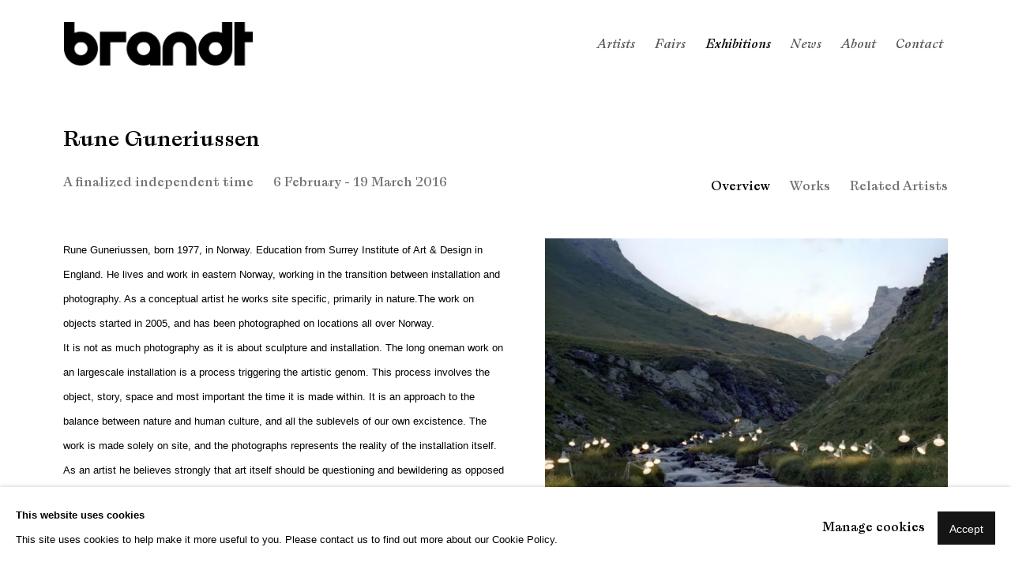

--- FILE ---
content_type: text/html; charset=utf-8
request_url: https://brandtgallery.com/exhibitions/54-rune-guneriussen-a-finalized-independent-time/
body_size: 12602
content:



                        
    <!DOCTYPE html>
    <!-- Site by Artlogic - https://artlogic.net -->
    <html lang="en">
        <head>
            <meta charset="utf-8">
            <title>Rune Guneriussen | 6 February - 19 March 2016 | Brandt Gallery</title>
        <meta property="og:site_name" content="Brandt Gallery" />
        <meta property="og:title" content="Rune Guneriussen | 6 February - 19 March 2016" />
        <meta property="og:description" content="Rune Guneriussen, born 1977, in Norway. Education from Surrey Institute of Art &amp; Design in England. He lives and work in eastern Norway, working in the transition between installation and photography. As a conceptual artist he works site specific, primarily in nature.The work on objects started in 2005, and has..." />
        <meta property="og:image" content="https://artlogic-res.cloudinary.com/w_1200,h_630,c_fill,f_auto,fl_lossy,q_auto/ws-rutgerbrandtgallery/usr/images/exhibitions/main_image_override/54/written-yelp-statement-w1000.jpg" />
        <meta property="og:image:width" content="1200" />
        <meta property="og:image:height" content="630" />
        <meta property="twitter:card" content="summary_large_image">
        <meta property="twitter:url" content="https://brandtgallery.com/exhibitions/54-rune-guneriussen-a-finalized-independent-time/">
        <meta property="twitter:title" content="Rune Guneriussen | 6 February - 19 March 2016">
        <meta property="twitter:description" content="Rune Guneriussen, born 1977, in Norway. Education from Surrey Institute of Art &amp; Design in England. He lives and work in eastern Norway, working in the transition between installation and photography. As a conceptual artist he works site specific, primarily in nature.The work on objects started in 2005, and has...">
        <meta property="twitter:text:description" content="Rune Guneriussen, born 1977, in Norway. Education from Surrey Institute of Art &amp; Design in England. He lives and work in eastern Norway, working in the transition between installation and photography. As a conceptual artist he works site specific, primarily in nature.The work on objects started in 2005, and has...">
        <meta property="twitter:image" content="https://artlogic-res.cloudinary.com/w_1200,h_630,c_fill,f_auto,fl_lossy,q_auto/ws-rutgerbrandtgallery/usr/images/exhibitions/main_image_override/54/written-yelp-statement-w1000.jpg">
        <link rel="canonical" href="https://brandtgallery.com/exhibitions/54-rune-guneriussen-a-finalized-independent-time/" />
        <meta name="google" content="notranslate" />
            <meta name="description" content="Rune Guneriussen, born 1977, in Norway. Education from Surrey Institute of Art &amp; Design in England. He lives and work in eastern Norway, working in the transition between installation and photography. As a conceptual artist he works site specific, primarily in nature.The work on objects started in 2005, and has..." />
            <meta name="publication_date" content="2018-04-27 13:50:01" />
            <meta name="generator" content="Artlogic CMS - https://artlogic.net" />
            
            <meta name="accessibility_version" content="1.1"/>
            
            
                <meta name="viewport" content="width=device-width, minimum-scale=0.5, initial-scale=1.0" />

            

<link rel="icon" href="/usr/images/preferences/favicon.ico" type="image/x-icon" />
<link rel="shortcut icon" href="/usr/images/preferences/favicon.ico" type="image/x-icon" />

<meta name="application-name" content="Brandt Gallery"/>
<meta name="msapplication-TileColor" content="#ffffff"/>
            
            
            
                <link rel="stylesheet" media="print" href="/lib/g/2.0/styles/print.css">
                <link rel="stylesheet" media="print" href="/styles/print.css">

            <script>
            (window.Promise && window.Array.prototype.find) || document.write('<script src="/lib/js/polyfill/polyfill_es6.min.js"><\/script>');
            </script>


            
		<link data-context="helper" rel="stylesheet" type="text/css" href="/lib/webfonts/font-awesome/font-awesome-4.6.3/css/font-awesome.min.css?c=27042050002205&g=2dda5fc22cf446862da641f6ef16d192"/>
		<link data-context="helper" rel="stylesheet" type="text/css" href="/lib/archimedes/styles/archimedes-frontend-core.css?c=27042050002205&g=2dda5fc22cf446862da641f6ef16d192"/>
		<link data-context="helper" rel="stylesheet" type="text/css" href="/lib/archimedes/styles/accessibility.css?c=27042050002205&g=2dda5fc22cf446862da641f6ef16d192"/>
		<link data-context="helper" rel="stylesheet" type="text/css" href="/lib/jquery/1.12.4/plugins/jquery.archimedes-frontend-core-plugins-0.1.css?c=27042050002205&g=2dda5fc22cf446862da641f6ef16d192"/>
		<link data-context="helper" rel="stylesheet" type="text/css" href="/lib/jquery/1.12.4/plugins/fancybox-2.1.3/jquery.fancybox.css?c=27042050002205&g=2dda5fc22cf446862da641f6ef16d192"/>
		<link data-context="helper" rel="stylesheet" type="text/css" href="/lib/jquery/1.12.4/plugins/fancybox-2.1.3/jquery.fancybox.artlogic.css?c=27042050002205&g=2dda5fc22cf446862da641f6ef16d192"/>
		<link data-context="helper" rel="stylesheet" type="text/css" href="/lib/jquery/1.12.4/plugins/slick-1.8.1/slick.css?c=27042050002205&g=2dda5fc22cf446862da641f6ef16d192"/>
		<link data-context="helper" rel="stylesheet" type="text/css" href="/lib/jquery/plugins/roomview/1.0/jquery.roomview.1.0.css?c=27042050002205&g=2dda5fc22cf446862da641f6ef16d192"/>
		<link data-context="helper" rel="stylesheet" type="text/css" href="/lib/jquery/plugins/pageload/1.1/jquery.pageload.1.1.css?c=27042050002205&g=2dda5fc22cf446862da641f6ef16d192"/>
		<link data-context="helper" rel="stylesheet" type="text/css" href="/core/dynamic_base.css?c=27042050002205&g=2dda5fc22cf446862da641f6ef16d192"/>
		<link data-context="helper" rel="stylesheet" type="text/css" href="/core/dynamic_main.css?c=27042050002205&g=2dda5fc22cf446862da641f6ef16d192"/>
		<link data-context="helper" rel="stylesheet" type="text/css" href="/core/user_custom.css?c=27042050002205&g=2dda5fc22cf446862da641f6ef16d192"/>
		<link data-context="helper" rel="stylesheet" type="text/css" href="/core/dynamic_responsive.css?c=27042050002205&g=2dda5fc22cf446862da641f6ef16d192"/>
		<link data-context="helper" rel="stylesheet" type="text/css" href="/lib/webfonts/artlogic-site-icons/artlogic-site-icons-1.0/artlogic-site-icons.css?c=27042050002205&g=2dda5fc22cf446862da641f6ef16d192"/>
		<link data-context="helper" rel="stylesheet" type="text/css" href="/lib/jquery/plugins/plyr/3.5.10/plyr.css?c=27042050002205&g=2dda5fc22cf446862da641f6ef16d192"/>
		<link data-context="helper" rel="stylesheet" type="text/css" href="/lib/styles/fouc_prevention.css?c=27042050002205&g=2dda5fc22cf446862da641f6ef16d192"/>
<!-- add crtical css to improve performance -->
		<script data-context="helper"  src="/lib/jquery/1.12.4/jquery-1.12.4.min.js?c=27042050002205&g=2dda5fc22cf446862da641f6ef16d192"></script>
		<script data-context="helper" defer src="/lib/g/2.0/scripts/webpack_import_helpers.js?c=27042050002205&g=2dda5fc22cf446862da641f6ef16d192"></script>
		<script data-context="helper" defer src="/lib/jquery/1.12.4/plugins/jquery.browser.min.js?c=27042050002205&g=2dda5fc22cf446862da641f6ef16d192"></script>
		<script data-context="helper" defer src="/lib/jquery/1.12.4/plugins/jquery.easing.min.js?c=27042050002205&g=2dda5fc22cf446862da641f6ef16d192"></script>
		<script data-context="helper" defer src="/lib/jquery/1.12.4/plugins/jquery.archimedes-frontend-core-plugins-0.1.js?c=27042050002205&g=2dda5fc22cf446862da641f6ef16d192"></script>
		<script data-context="helper" defer src="/lib/jquery/1.12.4/plugins/jquery.fitvids.js?c=27042050002205&g=2dda5fc22cf446862da641f6ef16d192"></script>
		<script data-context="helper" defer src="/core/dynamic.js?c=27042050002205&g=2dda5fc22cf446862da641f6ef16d192"></script>
		<script data-context="helper" defer src="/lib/archimedes/scripts/archimedes-frontend-core.js?c=27042050002205&g=2dda5fc22cf446862da641f6ef16d192"></script>
		<script data-context="helper" defer src="/lib/archimedes/scripts/archimedes-frontend-modules.js?c=27042050002205&g=2dda5fc22cf446862da641f6ef16d192"></script>
		<script data-context="helper" type="module"  traceurOptions="--async-functions" src="/lib/g/2.0/scripts/galleries_js_loader__mjs.js?c=27042050002205&g=2dda5fc22cf446862da641f6ef16d192"></script>
		<script data-context="helper" defer src="/lib/g/2.0/scripts/feature_panels.js?c=27042050002205&g=2dda5fc22cf446862da641f6ef16d192"></script>
		<script data-context="helper" defer src="/lib/g/themes/aspect/2.0/scripts/script.js?c=27042050002205&g=2dda5fc22cf446862da641f6ef16d192"></script>
		<script data-context="helper" defer src="/lib/archimedes/scripts/json2.js?c=27042050002205&g=2dda5fc22cf446862da641f6ef16d192"></script>
		<script data-context="helper" defer src="/lib/archimedes/scripts/shop.js?c=27042050002205&g=2dda5fc22cf446862da641f6ef16d192"></script>
		<script data-context="helper" defer src="/lib/archimedes/scripts/recaptcha.js?c=27042050002205&g=2dda5fc22cf446862da641f6ef16d192"></script>
            
            

            
                


    <script>
        function get_cookie_preference(category) {
            result = false;
            try {
                var cookie_preferences = localStorage.getItem('cookie_preferences') || "";
                if (cookie_preferences) {
                    cookie_preferences = JSON.parse(cookie_preferences);
                    if (cookie_preferences.date) {
                        var expires_on = new Date(cookie_preferences.date);
                        expires_on.setDate(expires_on.getDate() + 365);
                        console.log('cookie preferences expire on', expires_on.toISOString());
                        var valid = expires_on > new Date();
                        if (valid && cookie_preferences.hasOwnProperty(category) && cookie_preferences[category]) {
                            result = true;
                        }
                    }
                }
            }
            catch(e) {
                console.warn('get_cookie_preference() failed');
                return result;
            }
            return result;
        }

        window.google_analytics_init = function(page){
            var collectConsent = true;
            var useConsentMode = false;
            var analyticsProperties = ['UA-165712960-1'];
            var analyticsCookieType = 'statistics';
            var disableGa = false;
            var sendToArtlogic = true;
            var artlogicProperties = {
                'UA': 'UA-157296318-1',
                'GA': 'G-GLQ6WNJKR5',
            };

            analyticsProperties = analyticsProperties.concat(Object.values(artlogicProperties));

            var uaAnalyticsProperties = analyticsProperties.filter((p) => p.startsWith('UA-'));
            var ga4AnalyticsProperties = analyticsProperties.filter((p) => p.startsWith('G-')).concat(analyticsProperties.filter((p) => p.startsWith('AW-')));

            if (collectConsent) {
                disableGa = !get_cookie_preference(analyticsCookieType);

                for (var i=0; i < analyticsProperties.length; i++){
                    var key = 'ga-disable-' + analyticsProperties[i];

                    window[key] = disableGa;
                }

                if (disableGa) {
                    if (document.cookie.length) {
                        var cookieList = document.cookie.split(/; */);

                        for (var i=0; i < cookieList.length; i++) {
                            var splitCookie = cookieList[i].split('='); //this.split('=');

                            if (splitCookie[0].indexOf('_ga') == 0 || splitCookie[0].indexOf('_gid') == 0 || splitCookie[0].indexOf('__utm') == 0) {
                                //h.deleteCookie(splitCookie[0]);
                                var domain = location.hostname;
                                var cookie_name = splitCookie[0];
                                document.cookie =
                                    cookie_name + "=" + ";path=/;domain="+domain+";expires=Thu, 01 Jan 1970 00:00:01 GMT";
                                // now delete the version without a subdomain
                                domain = domain.split('.');
                                domain.shift();
                                domain = domain.join('.');
                                document.cookie =
                                    cookie_name + "=" + ";path=/;domain="+domain+";expires=Thu, 01 Jan 1970 00:00:01 GMT";
                            }
                        }
                    }
                }
            }

            if (uaAnalyticsProperties.length) {
                (function(i,s,o,g,r,a,m){i['GoogleAnalyticsObject']=r;i[r]=i[r]||function(){
                (i[r].q=i[r].q||[]).push(arguments)},i[r].l=1*new Date();a=s.createElement(o),
                m=s.getElementsByTagName(o)[0];a.async=1;a.src=g;m.parentNode.insertBefore(a,m)
                })(window,document,'script','//www.google-analytics.com/analytics.js','ga');


                if (!disableGa) {
                    var anonymizeIps = false;

                    for (var i=0; i < uaAnalyticsProperties.length; i++) {
                        var propertyKey = '';

                        if (i > 0) {
                            propertyKey = 'tracker' + String(i + 1);
                        }

                        var createArgs = [
                            'create',
                            uaAnalyticsProperties[i],
                            'auto',
                        ];

                        if (propertyKey) {
                            createArgs.push({'name': propertyKey});
                        }

                        ga.apply(null, createArgs);

                        if (anonymizeIps) {
                            ga('set', 'anonymizeIp', true);
                        }

                        var pageViewArgs = [
                            propertyKey ? propertyKey + '.send' : 'send',
                            'pageview'
                        ]

                        if (page) {
                            pageViewArgs.push(page)
                        }

                        ga.apply(null, pageViewArgs);
                    }

                    if (sendToArtlogic) {
                        ga('create', 'UA-157296318-1', 'auto', {'name': 'artlogic_tracker'});

                        if (anonymizeIps) {
                            ga('set', 'anonymizeIp', true);
                        }

                        var pageViewArgs = [
                            'artlogic_tracker.send',
                            'pageview'
                        ]

                        if (page) {
                            pageViewArgs.push(page)
                        }

                        ga.apply(null, pageViewArgs);
                    }
                }
            }

            if (ga4AnalyticsProperties.length) {
                if (!disableGa || useConsentMode) {
                    (function(d, script) {
                        script = d.createElement('script');
                        script.type = 'text/javascript';
                        script.async = true;
                        script.src = 'https://www.googletagmanager.com/gtag/js?id=' + ga4AnalyticsProperties[0];
                        d.getElementsByTagName('head')[0].appendChild(script);
                    }(document));

                    window.dataLayer = window.dataLayer || [];
                    window.gtag = function (){dataLayer.push(arguments);}
                    window.gtag('js', new Date());

                    if (useConsentMode) {
                        gtag('consent', 'default', {
                            'ad_storage': 'denied',
                            'analytics_storage': 'denied',
                            'functionality_storage': 'denied',
                            'personalization_storage': 'denied',
                            'security': 'denied',
                        });

                        if (disableGa) {
                            // If this has previously been granted, it will need set back to denied (ie on cookie change)
                            gtag('consent', 'update', {
                                'analytics_storage': 'denied',
                            });
                        } else {
                            gtag('consent', 'update', {
                                'analytics_storage': 'granted',
                            });
                        }
                    }

                    for (var i=0; i < ga4AnalyticsProperties.length; i++) {
                        window.gtag('config', ga4AnalyticsProperties[i]);
                    }

                }
            }
        }

        var waitForPageLoad = true;

        if (waitForPageLoad) {
            window.addEventListener('load', function() {
                window.google_analytics_init();
                window.archimedes.archimedes_core.analytics.init();
            });
        } else {
            window.google_analytics_init();
        }
    </script>

            
            
            
            <noscript> 
                <style>
                    body {
                        opacity: 1 !important;
                    }
                </style>
            </noscript>
        </head>
        
        
        
        <body class="section-exhibitions page-exhibitions site-responsive responsive-top-size-1023 responsive-nav-slide-nav responsive-nav-side-position-right responsive-layout-forced-lists responsive-layout-forced-image-lists responsive-layout-forced-tile-lists analytics-track-all-links site-lib-version-2-0 ajax_load_more_pagination_enabled scroll_sub_nav_enabled responsive_src_image_sizing hero_heading_title_position_overlay page-param-54-rune-guneriussen-a-finalized-independent-time page-param-id-54 page-param-type-exhibition_id  layout-fixed-header site-type-template pageload-ajax-navigation-active layout-animation-enabled layout-lazyload-enabled theme-preset_light_mode" data-viewport-width="1024" data-site-name="rutgerbrandtgallery" data-connected-db-name="rutgerbrandtgallery" data-pathname="/exhibitions/54-rune-guneriussen-a-finalized-independent-time/"
    style="opacity: 0;"

>
            <script>document.getElementsByTagName('body')[0].className+=' browser-js-enabled';</script>
            


            
            






        <div id="responsive_slide_nav_content_wrapper">

    <div id="container">

        
    


    <div class="header-fixed-wrapper header-fixed-wrapper-no-follow">
    <header id="header" class="clearwithin header_fixed header_fixed_no_follow header_transparent header_hide_border  ">
        <div class="inner clearwithin">

                <div id="logo_print" class="printonly"><a href="/"><img src="https://artlogic-res.cloudinary.com/c_limit,f_auto,fl_lossy,q_auto/ws-rutgerbrandtgallery/usr/images/preferences/brandt_gallery_logo_black_rgb.png" alt="Brandt Gallery company logo"/></a></div>



<div id="logo" class=" user-custom-logo-image"><a href="/">Brandt Gallery</a></div>


            
                <div id="skiplink-container">
                    <div>
                        <a href="#main_content" class="skiplink">Skip to main content</a>
                    </div>
                </div>
            
        
            <div class="header-ui-wrapper">

                    <div id="responsive_slide_nav_wrapper" class="mobile_menu_align_center" data-nav-items-animation-delay>
                        <div id="responsive_slide_nav_wrapper_inner" data-responsive-top-size=1023>
                        
                            <nav id="top_nav" aria-label="Main site" class="navigation noprint clearwithin">
                                
<div id="top_nav_reveal" class="hidden"><ul><li><a href="#" role="button" aria-label="Close">Menu</a></li></ul></div>

        <ul class="topnav">
		<li class="topnav-filepath-artists topnav-label-artists topnav-id-11"><a href="/artists/" aria-label="Link to Brandt Gallery Artists page">Artists</a></li>
		<li class="topnav-filepath-fairs topnav-label-fairs topnav-id-29"><a href="/fairs/" aria-label="Link to Brandt Gallery Fairs page">Fairs</a></li>
		<li class="topnav-filepath-exhibitions topnav-label-exhibitions topnav-id-13 active"><a href="/exhibitions/" aria-label="Link to Brandt Gallery Exhibitions page (current nav item)">Exhibitions</a></li>
		<li class="topnav-filepath-news topnav-label-news topnav-id-15"><a href="/news/" aria-label="Link to Brandt Gallery News page">News</a></li>
		<li class="topnav-filepath-about topnav-label-about topnav-id-24"><a href="/about/" aria-label="Link to Brandt Gallery About page">About</a></li>
		<li class="topnav-filepath-contact topnav-label-contact topnav-id-20 last"><a href="/contact/" aria-label="Link to Brandt Gallery Contact page">Contact</a></li>
	</ul>


                                
                                



                                
                            </nav>
                        
                        </div>
                    </div>
                

                <div class="header-icons-wrapper ">
                    
                    


                    
     
                        <div id="slide_nav_reveal" tabindex="0" role="button">Menu</div>
                </div>
                
                

                



                

                
            </div>
        </div>
        



    </header>
    </div>



        

        <div id="main_content" role="main" class="clearwithin">
            <!--contentstart-->
            










    <div class="exhibition">
        






<div class="subsection-exhibition-detail-page subsection-wrapper record-page-content-combined record-content-group-images-override record-content-content record-content-selected-artists record-content-has-section-overview record-content-has-section-works record-content-has-section-artist_page record-content-has-section-related_artists  " 
     data-search-record-type="exhibitions" data-search-record-id="54">


    


        <div class="exhibition-header heading_wrapper clearwithin ">
            
        <a href="/exhibitions/54-rune-guneriussen-a-finalized-independent-time/" >
                <h1 class="has_subtitle"><span class="h1_heading">Rune Guneriussen</span><span class="separator">: </span> <span class="h1_subtitle">A finalized independent time</span></h1>
            </a>

            
            
                <div id="exhibition-status-past" class="hidden">
                    Past exhibition
                </div>

                <div class="subtitle has_subnav">

                    <span class="subtitle_date">6 February - 19 March 2016</span>


                </div>

                




        <div id="sub_nav" class="navigation  noprint clearafter clearwithin" role="navigation" aria-label="Exhibition subnavigation">
            <ul>
                
                    

                        
                        <li id="sub-item-overview" class="first">
                                    
                                    <a href="#" role="button" data-subsection-type="overview" >
                                        Overview
                                    </a>
                        </li>
                    
                    

                        
                        <li id="sub-item-works" class="">
                                    
                                    <a href="#" role="button" data-subsection-type="works" >
                                        Works
                                    </a>
                        </li>
                    
                    

                        
                        <li id="sub-item-related-artists" class="">
                                    
                                    <a href="#" role="button" data-subsection-type="related_artists" >
                                        Related Artists
                                    </a>
                        </li>
                    
            </ul>
        </div>

                






        </div>


    


    <div id="content" class="content_alt clearwithin">



            <div class="scroll_section_container scroll_section_hide_first_heading">
                
                    

                        <section id="scroll_section_overview"
                                 class="scroll_section scroll_section_overview"
                                 data-subsection-type="overview"
                                 tabindex=-1 aria-label="Overview">
                                <div class="scroll_section_header">
                                    <div class="subheading" role="heading" aria-level="2">
                                        <span>Overview</span></div>
                                </div>
                            


<div class="subsection-overview ">
    

    <div   class="sidebar clearwithin">
        




            
            <div class="image  " data-width="1000" data-height="709">
                    <a href="/exhibitions/54-rune-guneriussen-a-finalized-independent-time/works/" aria-label="View exhibition works">
                    <span class="object-fit-container"><img src="[data-uri]" class="object-fit-contain"  data-responsive-src="{'750': 'https://artlogic-res.cloudinary.com/w_750,c_limit,f_auto,fl_lossy,q_auto/ws-rutgerbrandtgallery/usr/images/exhibitions/group_images_override/54/written-yelp-statement-w1000.jpg', '850': 'https://artlogic-res.cloudinary.com/w_850,c_limit,f_auto,fl_lossy,q_auto/ws-rutgerbrandtgallery/usr/images/exhibitions/group_images_override/54/written-yelp-statement-w1000.jpg', '2400': 'https://artlogic-res.cloudinary.com/w_2400,c_limit,f_auto,fl_lossy,q_auto/ws-rutgerbrandtgallery/usr/images/exhibitions/group_images_override/54/written-yelp-statement-w1000.jpg', '1600': 'https://artlogic-res.cloudinary.com/w_1600,c_limit,f_auto,fl_lossy,q_auto/ws-rutgerbrandtgallery/usr/images/exhibitions/group_images_override/54/written-yelp-statement-w1000.jpg', '1200': 'https://artlogic-res.cloudinary.com/w_1200,c_limit,f_auto,fl_lossy,q_auto/ws-rutgerbrandtgallery/usr/images/exhibitions/group_images_override/54/written-yelp-statement-w1000.jpg', '345': 'https://artlogic-res.cloudinary.com/w_345,c_limit,f_auto,fl_lossy,q_auto/ws-rutgerbrandtgallery/usr/images/exhibitions/group_images_override/54/written-yelp-statement-w1000.jpg', '470': 'https://artlogic-res.cloudinary.com/w_470,c_limit,f_auto,fl_lossy,q_auto/ws-rutgerbrandtgallery/usr/images/exhibitions/group_images_override/54/written-yelp-statement-w1000.jpg', '3000': 'https://artlogic-res.cloudinary.com/w_3000,c_limit,f_auto,fl_lossy,q_auto/ws-rutgerbrandtgallery/usr/images/exhibitions/group_images_override/54/written-yelp-statement-w1000.jpg', '650': 'https://artlogic-res.cloudinary.com/w_650,c_limit,f_auto,fl_lossy,q_auto/ws-rutgerbrandtgallery/usr/images/exhibitions/group_images_override/54/written-yelp-statement-w1000.jpg', '2600': 'https://artlogic-res.cloudinary.com/w_2600,c_limit,f_auto,fl_lossy,q_auto/ws-rutgerbrandtgallery/usr/images/exhibitions/group_images_override/54/written-yelp-statement-w1000.jpg', '2800': 'https://artlogic-res.cloudinary.com/w_2800,c_limit,f_auto,fl_lossy,q_auto/ws-rutgerbrandtgallery/usr/images/exhibitions/group_images_override/54/written-yelp-statement-w1000.jpg', '1400': 'https://artlogic-res.cloudinary.com/w_1400,c_limit,f_auto,fl_lossy,q_auto/ws-rutgerbrandtgallery/usr/images/exhibitions/group_images_override/54/written-yelp-statement-w1000.jpg', '1000': 'https://artlogic-res.cloudinary.com/w_1000,c_limit,f_auto,fl_lossy,q_auto/ws-rutgerbrandtgallery/usr/images/exhibitions/group_images_override/54/written-yelp-statement-w1000.jpg'}"  data-src="https://artlogic-res.cloudinary.com/w_500,h_500,c_limit,f_auto,fl_lossy,q_auto/ws-rutgerbrandtgallery/usr/images/exhibitions/group_images_override/54/written-yelp-statement-w1000.jpg" alt="Rune Guneriussen, A finalized independent time"  /></span>
                    </a>
            </div>
            <div class="divider"></div>



    </div><!-- end of #sidebar -->


    <div  class="prose content_module clearwithin">

            <div class="description">
                <p>Rune Guneriussen, born 1977, in Norway. Education from Surrey Institute of Art & Design in England. He lives and work in eastern Norway, working in the transition between installation and photography. As a conceptual artist he works site specific, primarily in nature.The work on objects started in 2005, and has been photographed on locations all over Norway.</p>
<p>It is not as much photography as it is about sculpture and installation. The long oneman work on an largescale installation is a process triggering the artistic genom. This process involves the object, story, space and most important the time it is made within. It is an approach to the balance between nature and human culture, and all the sublevels of our own excistence. The work is made solely on site, and the photographs represents the reality of the installation itself.</p>
<p>As an artist he believes strongly that art itself should be questioning and bewildering as opposed to patronising and restricting. As opposed to the current fashion he does not want to dictate a way to the understanding of his art, but rather indicate a path to understanding a story.</p>
            </div>






        
        
            <div id="popup_links not-prose">
                        



    <script>
        var addthis_config = {
            data_track_addressbar: false,
            services_exclude: 'print, gmail, stumbleupon, more, google',
            ui_click: true, data_ga_tracker: 'UA-165712960-1',
            data_ga_property: 'UA-165712960-1',
            data_ga_social: true,
            ui_use_css: true,
            data_use_cookies_ondomain: false,
            data_use_cookies: false
        };

    </script>
    <div class="social_sharing_wrap not-prose clearwithin">


        

        

        <div class="link share_link popup_vertical_link  retain_dropdown_dom_position" data-link-type="share_link">
            <a href="#" role="button" aria-haspopup="true" aria-expanded="false">Share</a>

                
                <div id="social_sharing" class="social_sharing popup_links_parent">
                <div id="relative_social_sharing" class="relative_social_sharing">
                <div id="social_sharing_links" class="social_sharing_links popup_vertical dropdown_closed addthis_toolbox popup_links">
                        <ul>
                        
                            
                                <li class="social_links_item">
                                    <a href="https://www.facebook.com/sharer.php?u=http://brandtgallery.com/exhibitions/54-rune-guneriussen-a-finalized-independent-time/" target="_blank" class="addthis_button_facebook">
                                        <span class="add_this_social_media_icon facebook"></span>Facebook
                                    </a>
                                </li>
                            
                                <li class="social_links_item">
                                    <a href="https://x.com/share?url=http://brandtgallery.com/exhibitions/54-rune-guneriussen-a-finalized-independent-time/" target="_blank" class="addthis_button_x">
                                        <span class="add_this_social_media_icon x"></span>X
                                    </a>
                                </li>
                            
                                <li class="social_links_item">
                                    <a href="https://www.pinterest.com/pin/create/button/?url=https%3A//brandtgallery.com/exhibitions/54-rune-guneriussen-a-finalized-independent-time/&media=https%3A//artlogic-res.cloudinary.com/f_auto%2Cfl_lossy%2Cq_auto/ws-rutgerbrandtgallery/usr/images/exhibitions/main_image_override/54/written-yelp-statement-w1000.jpg&description=Rune%20Guneriussen%20%7C%206%20February%20-%2019%20March%202016" target="_blank" class="addthis_button_pinterest_share">
                                        <span class="add_this_social_media_icon pinterest"></span>Pinterest
                                    </a>
                                </li>
                            
                                <li class="social_links_item">
                                    <a href="https://www.tumblr.com/share/link?url=http://brandtgallery.com/exhibitions/54-rune-guneriussen-a-finalized-independent-time/" target="_blank" class="addthis_button_tumblr">
                                        <span class="add_this_social_media_icon tumblr"></span>Tumblr
                                    </a>
                                </li>
                            
                                <li class="social_links_item">
                                    <a href="mailto:?subject=Rune%20Guneriussen%20%7C%206%20February%20-%2019%20March%202016&body= http://brandtgallery.com/exhibitions/54-rune-guneriussen-a-finalized-independent-time/" target="_blank" class="addthis_button_email">
                                        <span class="add_this_social_media_icon email"></span>Email
                                    </a>
                                </li>
                        </ul>
                </div>
                </div>
                </div>
                
        

        </div>



    </div>

                
            </div>



    </div>
</div>

                        </section>
                    

                        <section id="scroll_section_works"
                                 class="scroll_section scroll_section_works"
                                 data-subsection-type="works"
                                 tabindex=-1 aria-label="Works">
                                <div class="scroll_section_header">
                                    <div class="subheading" role="heading" aria-level="2">
                                        <span>Works</span></div>
                                </div>
                            

    <div class="subsection-works">



                    


                        
                        





    <div class="records_list flow_list  gd_no_of_columns_4 grid_dynamic_layout_exhibitions_works image_grid clearwithin">
        <ul class="clearwithin">
                

                <li class=" item" data-width="2379" data-height="1681"  data-record-type="images">

                            <a href="/exhibitions/54/works/image1267/">


                            <span class="image">
                                <span style="aspect-ratio: 2379/1681;" class="">

                                <img src="[data-uri]"  data-responsive-src="{'750': 'https://artlogic-res.cloudinary.com/w_750,c_limit,f_auto,fl_lossy,q_auto/ws-rutgerbrandtgallery/usr/exhibitions/images/exhibitions/54/a-finalized-independent-time.jpg', '850': 'https://artlogic-res.cloudinary.com/w_850,c_limit,f_auto,fl_lossy,q_auto/ws-rutgerbrandtgallery/usr/exhibitions/images/exhibitions/54/a-finalized-independent-time.jpg', '650': 'https://artlogic-res.cloudinary.com/w_650,c_limit,f_auto,fl_lossy,q_auto/ws-rutgerbrandtgallery/usr/exhibitions/images/exhibitions/54/a-finalized-independent-time.jpg', '1600': 'https://artlogic-res.cloudinary.com/w_1600,c_limit,f_auto,fl_lossy,q_auto/ws-rutgerbrandtgallery/usr/exhibitions/images/exhibitions/54/a-finalized-independent-time.jpg', '1200': 'https://artlogic-res.cloudinary.com/w_1200,c_limit,f_auto,fl_lossy,q_auto/ws-rutgerbrandtgallery/usr/exhibitions/images/exhibitions/54/a-finalized-independent-time.jpg', '345': 'https://artlogic-res.cloudinary.com/w_345,c_limit,f_auto,fl_lossy,q_auto/ws-rutgerbrandtgallery/usr/exhibitions/images/exhibitions/54/a-finalized-independent-time.jpg', '470': 'https://artlogic-res.cloudinary.com/w_470,c_limit,f_auto,fl_lossy,q_auto/ws-rutgerbrandtgallery/usr/exhibitions/images/exhibitions/54/a-finalized-independent-time.jpg', '3000': 'https://artlogic-res.cloudinary.com/w_3000,c_limit,f_auto,fl_lossy,q_auto/ws-rutgerbrandtgallery/usr/exhibitions/images/exhibitions/54/a-finalized-independent-time.jpg', '2400': 'https://artlogic-res.cloudinary.com/w_2400,c_limit,f_auto,fl_lossy,q_auto/ws-rutgerbrandtgallery/usr/exhibitions/images/exhibitions/54/a-finalized-independent-time.jpg', '2600': 'https://artlogic-res.cloudinary.com/w_2600,c_limit,f_auto,fl_lossy,q_auto/ws-rutgerbrandtgallery/usr/exhibitions/images/exhibitions/54/a-finalized-independent-time.jpg', '2800': 'https://artlogic-res.cloudinary.com/w_2800,c_limit,f_auto,fl_lossy,q_auto/ws-rutgerbrandtgallery/usr/exhibitions/images/exhibitions/54/a-finalized-independent-time.jpg', '1400': 'https://artlogic-res.cloudinary.com/w_1400,c_limit,f_auto,fl_lossy,q_auto/ws-rutgerbrandtgallery/usr/exhibitions/images/exhibitions/54/a-finalized-independent-time.jpg', '1000': 'https://artlogic-res.cloudinary.com/w_1000,c_limit,f_auto,fl_lossy,q_auto/ws-rutgerbrandtgallery/usr/exhibitions/images/exhibitions/54/a-finalized-independent-time.jpg'}"  data-src="https://artlogic-res.cloudinary.com/w_600,c_limit,f_auto,fl_lossy,q_auto/ws-rutgerbrandtgallery/usr/exhibitions/images/exhibitions/54/a-finalized-independent-time.jpg" alt="RUNE GUNERIUSSEN - A FINALIZED INDEPENDENT TIME - 2013 - DIGITAL C-PRINT/ALUMINIUM/LAMINATE - 125 X 176 CM (EDITION 4 OF 5)"  />
                                </span>
                            </span>


                            <div class="content">
                                    <p>RUNE GUNERIUSSEN - A FINALIZED INDEPENDENT TIME - 2013 - DIGITAL C-PRINT/ALUMINIUM/LAMINATE - 125 X 176 CM (EDITION 4 OF 5)</p>

                            </div>

                        </a>
                    <div class="fancybox-caption hidden">
                        
                    </div>
                </li>
                

                <li class=" item" data-width="2000" data-height="2000"  data-record-type="images">

                            <a href="/exhibitions/54/works/image1265/">


                            <span class="image">
                                <span style="aspect-ratio: 2000/2000;" class="">

                                <img src="[data-uri]"  data-responsive-src="{'750': 'https://artlogic-res.cloudinary.com/w_750,c_limit,f_auto,fl_lossy,q_auto/ws-rutgerbrandtgallery/usr/exhibitions/images/exhibitions/54/one-can-rely-on-the-prudence-of-his-decisions_02.jpg', '850': 'https://artlogic-res.cloudinary.com/w_850,c_limit,f_auto,fl_lossy,q_auto/ws-rutgerbrandtgallery/usr/exhibitions/images/exhibitions/54/one-can-rely-on-the-prudence-of-his-decisions_02.jpg', '650': 'https://artlogic-res.cloudinary.com/w_650,c_limit,f_auto,fl_lossy,q_auto/ws-rutgerbrandtgallery/usr/exhibitions/images/exhibitions/54/one-can-rely-on-the-prudence-of-his-decisions_02.jpg', '1600': 'https://artlogic-res.cloudinary.com/w_1600,c_limit,f_auto,fl_lossy,q_auto/ws-rutgerbrandtgallery/usr/exhibitions/images/exhibitions/54/one-can-rely-on-the-prudence-of-his-decisions_02.jpg', '1200': 'https://artlogic-res.cloudinary.com/w_1200,c_limit,f_auto,fl_lossy,q_auto/ws-rutgerbrandtgallery/usr/exhibitions/images/exhibitions/54/one-can-rely-on-the-prudence-of-his-decisions_02.jpg', '345': 'https://artlogic-res.cloudinary.com/w_345,c_limit,f_auto,fl_lossy,q_auto/ws-rutgerbrandtgallery/usr/exhibitions/images/exhibitions/54/one-can-rely-on-the-prudence-of-his-decisions_02.jpg', '470': 'https://artlogic-res.cloudinary.com/w_470,c_limit,f_auto,fl_lossy,q_auto/ws-rutgerbrandtgallery/usr/exhibitions/images/exhibitions/54/one-can-rely-on-the-prudence-of-his-decisions_02.jpg', '3000': 'https://artlogic-res.cloudinary.com/w_3000,c_limit,f_auto,fl_lossy,q_auto/ws-rutgerbrandtgallery/usr/exhibitions/images/exhibitions/54/one-can-rely-on-the-prudence-of-his-decisions_02.jpg', '2400': 'https://artlogic-res.cloudinary.com/w_2400,c_limit,f_auto,fl_lossy,q_auto/ws-rutgerbrandtgallery/usr/exhibitions/images/exhibitions/54/one-can-rely-on-the-prudence-of-his-decisions_02.jpg', '2600': 'https://artlogic-res.cloudinary.com/w_2600,c_limit,f_auto,fl_lossy,q_auto/ws-rutgerbrandtgallery/usr/exhibitions/images/exhibitions/54/one-can-rely-on-the-prudence-of-his-decisions_02.jpg', '2800': 'https://artlogic-res.cloudinary.com/w_2800,c_limit,f_auto,fl_lossy,q_auto/ws-rutgerbrandtgallery/usr/exhibitions/images/exhibitions/54/one-can-rely-on-the-prudence-of-his-decisions_02.jpg', '1400': 'https://artlogic-res.cloudinary.com/w_1400,c_limit,f_auto,fl_lossy,q_auto/ws-rutgerbrandtgallery/usr/exhibitions/images/exhibitions/54/one-can-rely-on-the-prudence-of-his-decisions_02.jpg', '1000': 'https://artlogic-res.cloudinary.com/w_1000,c_limit,f_auto,fl_lossy,q_auto/ws-rutgerbrandtgallery/usr/exhibitions/images/exhibitions/54/one-can-rely-on-the-prudence-of-his-decisions_02.jpg'}"  data-src="https://artlogic-res.cloudinary.com/w_600,c_limit,f_auto,fl_lossy,q_auto/ws-rutgerbrandtgallery/usr/exhibitions/images/exhibitions/54/one-can-rely-on-the-prudence-of-his-decisions_02.jpg" alt="RUNE GUNERIUSSEN - ONE CAN RELY ON THE PRUDENCE OF HIS DECISIONS #2 - 2008 - DIGITAL C-PRINT ON ALUMINIUM - 124 X 124 CM (EDITION 4 OF 5)"  />
                                </span>
                            </span>


                            <div class="content">
                                    <p>RUNE GUNERIUSSEN - ONE CAN RELY ON THE PRUDENCE OF HIS DECISIONS #2 - 2008 - DIGITAL C-PRINT ON ALUMINIUM - 124 X 124 CM (EDITION 4 OF 5)</p>

                            </div>

                        </a>
                    <div class="fancybox-caption hidden">
                        
                    </div>
                </li>
                

                <li class=" item" data-width="693" data-height="514"  data-record-type="artworks">

                            <a href="/exhibitions/54/works/artworks-529-rune-guneriussen-revisit-the-revolution-2012/">


                            <span class="image">
                                <span style="aspect-ratio: 693/514;" class="">

                                <img src="[data-uri]"  data-responsive-src="{'750': 'https://artlogic-res.cloudinary.com/w_750,c_limit,f_auto,fl_lossy,q_auto/artlogicstorage/rutgerbrandtgallery/images/view/650332a23ebf5c44948cd2f9003e9f7a/brandtgallery-rune-guneriussen-revisit-the-revolution-2012.jpg', '850': 'https://artlogic-res.cloudinary.com/w_850,c_limit,f_auto,fl_lossy,q_auto/artlogicstorage/rutgerbrandtgallery/images/view/650332a23ebf5c44948cd2f9003e9f7a/brandtgallery-rune-guneriussen-revisit-the-revolution-2012.jpg', '650': 'https://artlogic-res.cloudinary.com/w_650,c_limit,f_auto,fl_lossy,q_auto/artlogicstorage/rutgerbrandtgallery/images/view/650332a23ebf5c44948cd2f9003e9f7a/brandtgallery-rune-guneriussen-revisit-the-revolution-2012.jpg', '1600': 'https://artlogic-res.cloudinary.com/w_1600,c_limit,f_auto,fl_lossy,q_auto/artlogicstorage/rutgerbrandtgallery/images/view/650332a23ebf5c44948cd2f9003e9f7a/brandtgallery-rune-guneriussen-revisit-the-revolution-2012.jpg', '1200': 'https://artlogic-res.cloudinary.com/w_1200,c_limit,f_auto,fl_lossy,q_auto/artlogicstorage/rutgerbrandtgallery/images/view/650332a23ebf5c44948cd2f9003e9f7a/brandtgallery-rune-guneriussen-revisit-the-revolution-2012.jpg', '345': 'https://artlogic-res.cloudinary.com/w_345,c_limit,f_auto,fl_lossy,q_auto/artlogicstorage/rutgerbrandtgallery/images/view/650332a23ebf5c44948cd2f9003e9f7a/brandtgallery-rune-guneriussen-revisit-the-revolution-2012.jpg', '470': 'https://artlogic-res.cloudinary.com/w_470,c_limit,f_auto,fl_lossy,q_auto/artlogicstorage/rutgerbrandtgallery/images/view/650332a23ebf5c44948cd2f9003e9f7a/brandtgallery-rune-guneriussen-revisit-the-revolution-2012.jpg', '3000': 'https://artlogic-res.cloudinary.com/w_3000,c_limit,f_auto,fl_lossy,q_auto/artlogicstorage/rutgerbrandtgallery/images/view/650332a23ebf5c44948cd2f9003e9f7a/brandtgallery-rune-guneriussen-revisit-the-revolution-2012.jpg', '2400': 'https://artlogic-res.cloudinary.com/w_2400,c_limit,f_auto,fl_lossy,q_auto/artlogicstorage/rutgerbrandtgallery/images/view/650332a23ebf5c44948cd2f9003e9f7a/brandtgallery-rune-guneriussen-revisit-the-revolution-2012.jpg', '2600': 'https://artlogic-res.cloudinary.com/w_2600,c_limit,f_auto,fl_lossy,q_auto/artlogicstorage/rutgerbrandtgallery/images/view/650332a23ebf5c44948cd2f9003e9f7a/brandtgallery-rune-guneriussen-revisit-the-revolution-2012.jpg', '2800': 'https://artlogic-res.cloudinary.com/w_2800,c_limit,f_auto,fl_lossy,q_auto/artlogicstorage/rutgerbrandtgallery/images/view/650332a23ebf5c44948cd2f9003e9f7a/brandtgallery-rune-guneriussen-revisit-the-revolution-2012.jpg', '1400': 'https://artlogic-res.cloudinary.com/w_1400,c_limit,f_auto,fl_lossy,q_auto/artlogicstorage/rutgerbrandtgallery/images/view/650332a23ebf5c44948cd2f9003e9f7a/brandtgallery-rune-guneriussen-revisit-the-revolution-2012.jpg', '1000': 'https://artlogic-res.cloudinary.com/w_1000,c_limit,f_auto,fl_lossy,q_auto/artlogicstorage/rutgerbrandtgallery/images/view/650332a23ebf5c44948cd2f9003e9f7a/brandtgallery-rune-guneriussen-revisit-the-revolution-2012.jpg'}"  data-src="https://artlogic-res.cloudinary.com/w_600,c_limit,f_auto,fl_lossy,q_auto/artlogicstorage/rutgerbrandtgallery/images/view/650332a23ebf5c44948cd2f9003e9f7a/brandtgallery-rune-guneriussen-revisit-the-revolution-2012.jpg" alt="Rune Guneriussen, Revisit the revolution, 2012"  />
                                </span>
                            </span>


                            <div class="content">
                                    <span class="title"><span class="artist">Rune Guneriussen<span class="artist_comma"><span class="comma">, </span></span></span><span class="title">Revisit the revolution<span class="title_comma"><span class="comma">, </span></span></span><span class="year">2012</span></span>

                            </div>

                            </a>
                    <div class="fancybox-caption hidden">
                        
                    </div>
                </li>
                

                <li class=" item" data-width="1500" data-height="1884"  data-record-type="images">

                            <a href="/exhibitions/54/works/image1269/">


                            <span class="image">
                                <span style="aspect-ratio: 1500/1884;" class="">

                                <img src="[data-uri]"  data-responsive-src="{'750': 'https://artlogic-res.cloudinary.com/w_750,c_limit,f_auto,fl_lossy,q_auto/ws-rutgerbrandtgallery/usr/exhibitions/images/exhibitions/54/aftermath-of-habitual-argument-w1500-1.jpg', '850': 'https://artlogic-res.cloudinary.com/w_850,c_limit,f_auto,fl_lossy,q_auto/ws-rutgerbrandtgallery/usr/exhibitions/images/exhibitions/54/aftermath-of-habitual-argument-w1500-1.jpg', '650': 'https://artlogic-res.cloudinary.com/w_650,c_limit,f_auto,fl_lossy,q_auto/ws-rutgerbrandtgallery/usr/exhibitions/images/exhibitions/54/aftermath-of-habitual-argument-w1500-1.jpg', '1600': 'https://artlogic-res.cloudinary.com/w_1600,c_limit,f_auto,fl_lossy,q_auto/ws-rutgerbrandtgallery/usr/exhibitions/images/exhibitions/54/aftermath-of-habitual-argument-w1500-1.jpg', '1200': 'https://artlogic-res.cloudinary.com/w_1200,c_limit,f_auto,fl_lossy,q_auto/ws-rutgerbrandtgallery/usr/exhibitions/images/exhibitions/54/aftermath-of-habitual-argument-w1500-1.jpg', '345': 'https://artlogic-res.cloudinary.com/w_345,c_limit,f_auto,fl_lossy,q_auto/ws-rutgerbrandtgallery/usr/exhibitions/images/exhibitions/54/aftermath-of-habitual-argument-w1500-1.jpg', '470': 'https://artlogic-res.cloudinary.com/w_470,c_limit,f_auto,fl_lossy,q_auto/ws-rutgerbrandtgallery/usr/exhibitions/images/exhibitions/54/aftermath-of-habitual-argument-w1500-1.jpg', '3000': 'https://artlogic-res.cloudinary.com/w_3000,c_limit,f_auto,fl_lossy,q_auto/ws-rutgerbrandtgallery/usr/exhibitions/images/exhibitions/54/aftermath-of-habitual-argument-w1500-1.jpg', '2400': 'https://artlogic-res.cloudinary.com/w_2400,c_limit,f_auto,fl_lossy,q_auto/ws-rutgerbrandtgallery/usr/exhibitions/images/exhibitions/54/aftermath-of-habitual-argument-w1500-1.jpg', '2600': 'https://artlogic-res.cloudinary.com/w_2600,c_limit,f_auto,fl_lossy,q_auto/ws-rutgerbrandtgallery/usr/exhibitions/images/exhibitions/54/aftermath-of-habitual-argument-w1500-1.jpg', '2800': 'https://artlogic-res.cloudinary.com/w_2800,c_limit,f_auto,fl_lossy,q_auto/ws-rutgerbrandtgallery/usr/exhibitions/images/exhibitions/54/aftermath-of-habitual-argument-w1500-1.jpg', '1400': 'https://artlogic-res.cloudinary.com/w_1400,c_limit,f_auto,fl_lossy,q_auto/ws-rutgerbrandtgallery/usr/exhibitions/images/exhibitions/54/aftermath-of-habitual-argument-w1500-1.jpg', '1000': 'https://artlogic-res.cloudinary.com/w_1000,c_limit,f_auto,fl_lossy,q_auto/ws-rutgerbrandtgallery/usr/exhibitions/images/exhibitions/54/aftermath-of-habitual-argument-w1500-1.jpg'}"  data-src="https://artlogic-res.cloudinary.com/w_600,c_limit,f_auto,fl_lossy,q_auto/ws-rutgerbrandtgallery/usr/exhibitions/images/exhibitions/54/aftermath-of-habitual-argument-w1500-1.jpg" alt="RUNE GUNERIUSSEN - AFTERMATH OF HABITUAL ARGUMENT - 2013 - DIGITAL C-PRINT ON ALUMINIUM/DIBOND/LAMINATE - 188 X 150 CM (EDITION 4 OF 5)"  />
                                </span>
                            </span>


                            <div class="content">
                                    <p>RUNE GUNERIUSSEN - AFTERMATH OF HABITUAL ARGUMENT - 2013 - DIGITAL C-PRINT ON ALUMINIUM/DIBOND/LAMINATE - 188 X 150 CM (EDITION 4 OF 5)</p>

                            </div>

                        </a>
                    <div class="fancybox-caption hidden">
                        
                    </div>
                </li>
                

                <li class=" item" data-width="2260" data-height="1769"  data-record-type="images">

                            <a href="/exhibitions/54/works/image1268/">


                            <span class="image">
                                <span style="aspect-ratio: 2260/1769;" class="">

                                <img src="[data-uri]"  data-responsive-src="{'750': 'https://artlogic-res.cloudinary.com/w_750,c_limit,f_auto,fl_lossy,q_auto/ws-rutgerbrandtgallery/usr/exhibitions/images/exhibitions/54/ravnen-skriker-over-lavlandet.jpg', '850': 'https://artlogic-res.cloudinary.com/w_850,c_limit,f_auto,fl_lossy,q_auto/ws-rutgerbrandtgallery/usr/exhibitions/images/exhibitions/54/ravnen-skriker-over-lavlandet.jpg', '650': 'https://artlogic-res.cloudinary.com/w_650,c_limit,f_auto,fl_lossy,q_auto/ws-rutgerbrandtgallery/usr/exhibitions/images/exhibitions/54/ravnen-skriker-over-lavlandet.jpg', '1600': 'https://artlogic-res.cloudinary.com/w_1600,c_limit,f_auto,fl_lossy,q_auto/ws-rutgerbrandtgallery/usr/exhibitions/images/exhibitions/54/ravnen-skriker-over-lavlandet.jpg', '1200': 'https://artlogic-res.cloudinary.com/w_1200,c_limit,f_auto,fl_lossy,q_auto/ws-rutgerbrandtgallery/usr/exhibitions/images/exhibitions/54/ravnen-skriker-over-lavlandet.jpg', '345': 'https://artlogic-res.cloudinary.com/w_345,c_limit,f_auto,fl_lossy,q_auto/ws-rutgerbrandtgallery/usr/exhibitions/images/exhibitions/54/ravnen-skriker-over-lavlandet.jpg', '470': 'https://artlogic-res.cloudinary.com/w_470,c_limit,f_auto,fl_lossy,q_auto/ws-rutgerbrandtgallery/usr/exhibitions/images/exhibitions/54/ravnen-skriker-over-lavlandet.jpg', '3000': 'https://artlogic-res.cloudinary.com/w_3000,c_limit,f_auto,fl_lossy,q_auto/ws-rutgerbrandtgallery/usr/exhibitions/images/exhibitions/54/ravnen-skriker-over-lavlandet.jpg', '2400': 'https://artlogic-res.cloudinary.com/w_2400,c_limit,f_auto,fl_lossy,q_auto/ws-rutgerbrandtgallery/usr/exhibitions/images/exhibitions/54/ravnen-skriker-over-lavlandet.jpg', '2600': 'https://artlogic-res.cloudinary.com/w_2600,c_limit,f_auto,fl_lossy,q_auto/ws-rutgerbrandtgallery/usr/exhibitions/images/exhibitions/54/ravnen-skriker-over-lavlandet.jpg', '2800': 'https://artlogic-res.cloudinary.com/w_2800,c_limit,f_auto,fl_lossy,q_auto/ws-rutgerbrandtgallery/usr/exhibitions/images/exhibitions/54/ravnen-skriker-over-lavlandet.jpg', '1400': 'https://artlogic-res.cloudinary.com/w_1400,c_limit,f_auto,fl_lossy,q_auto/ws-rutgerbrandtgallery/usr/exhibitions/images/exhibitions/54/ravnen-skriker-over-lavlandet.jpg', '1000': 'https://artlogic-res.cloudinary.com/w_1000,c_limit,f_auto,fl_lossy,q_auto/ws-rutgerbrandtgallery/usr/exhibitions/images/exhibitions/54/ravnen-skriker-over-lavlandet.jpg'}"  data-src="https://artlogic-res.cloudinary.com/w_600,c_limit,f_auto,fl_lossy,q_auto/ws-rutgerbrandtgallery/usr/exhibitions/images/exhibitions/54/ravnen-skriker-over-lavlandet.jpg" alt="RUNE GUNERIUSSEN - RAVNEN SKRIRER OVER LAVLANDET - 2012 - DIGITAL C-PRINT ON ALUMINIUM - 100 X 128 CM (EDITION 4 OF 5)"  />
                                </span>
                            </span>


                            <div class="content">
                                    <p>RUNE GUNERIUSSEN - RAVNEN SKRIRER OVER LAVLANDET - 2012 - DIGITAL C-PRINT ON ALUMINIUM - 100 X 128 CM (EDITION 4 OF 5)</p>

                            </div>

                        </a>
                    <div class="fancybox-caption hidden">
                        
                    </div>
                </li>
                

                <li class=" item" data-width="1000" data-height="756"  data-record-type="artworks">

                            <a href="/exhibitions/54/works/artworks-526-rune-guneriussen-quality-present-interaction-2014/">


                            <span class="image">
                                <span style="aspect-ratio: 1000/756;" class="">

                                <img src="[data-uri]"  data-responsive-src="{'750': 'https://artlogic-res.cloudinary.com/w_750,c_limit,f_auto,fl_lossy,q_auto/artlogicstorage/rutgerbrandtgallery/images/view/b2458eceebc7edecb28cfdc920d6726d/brandtgallery-rune-guneriussen-quality-present-interaction-2014.jpg', '850': 'https://artlogic-res.cloudinary.com/w_850,c_limit,f_auto,fl_lossy,q_auto/artlogicstorage/rutgerbrandtgallery/images/view/b2458eceebc7edecb28cfdc920d6726d/brandtgallery-rune-guneriussen-quality-present-interaction-2014.jpg', '650': 'https://artlogic-res.cloudinary.com/w_650,c_limit,f_auto,fl_lossy,q_auto/artlogicstorage/rutgerbrandtgallery/images/view/b2458eceebc7edecb28cfdc920d6726d/brandtgallery-rune-guneriussen-quality-present-interaction-2014.jpg', '1600': 'https://artlogic-res.cloudinary.com/w_1600,c_limit,f_auto,fl_lossy,q_auto/artlogicstorage/rutgerbrandtgallery/images/view/b2458eceebc7edecb28cfdc920d6726d/brandtgallery-rune-guneriussen-quality-present-interaction-2014.jpg', '1200': 'https://artlogic-res.cloudinary.com/w_1200,c_limit,f_auto,fl_lossy,q_auto/artlogicstorage/rutgerbrandtgallery/images/view/b2458eceebc7edecb28cfdc920d6726d/brandtgallery-rune-guneriussen-quality-present-interaction-2014.jpg', '345': 'https://artlogic-res.cloudinary.com/w_345,c_limit,f_auto,fl_lossy,q_auto/artlogicstorage/rutgerbrandtgallery/images/view/b2458eceebc7edecb28cfdc920d6726d/brandtgallery-rune-guneriussen-quality-present-interaction-2014.jpg', '470': 'https://artlogic-res.cloudinary.com/w_470,c_limit,f_auto,fl_lossy,q_auto/artlogicstorage/rutgerbrandtgallery/images/view/b2458eceebc7edecb28cfdc920d6726d/brandtgallery-rune-guneriussen-quality-present-interaction-2014.jpg', '3000': 'https://artlogic-res.cloudinary.com/w_3000,c_limit,f_auto,fl_lossy,q_auto/artlogicstorage/rutgerbrandtgallery/images/view/b2458eceebc7edecb28cfdc920d6726d/brandtgallery-rune-guneriussen-quality-present-interaction-2014.jpg', '2400': 'https://artlogic-res.cloudinary.com/w_2400,c_limit,f_auto,fl_lossy,q_auto/artlogicstorage/rutgerbrandtgallery/images/view/b2458eceebc7edecb28cfdc920d6726d/brandtgallery-rune-guneriussen-quality-present-interaction-2014.jpg', '2600': 'https://artlogic-res.cloudinary.com/w_2600,c_limit,f_auto,fl_lossy,q_auto/artlogicstorage/rutgerbrandtgallery/images/view/b2458eceebc7edecb28cfdc920d6726d/brandtgallery-rune-guneriussen-quality-present-interaction-2014.jpg', '2800': 'https://artlogic-res.cloudinary.com/w_2800,c_limit,f_auto,fl_lossy,q_auto/artlogicstorage/rutgerbrandtgallery/images/view/b2458eceebc7edecb28cfdc920d6726d/brandtgallery-rune-guneriussen-quality-present-interaction-2014.jpg', '1400': 'https://artlogic-res.cloudinary.com/w_1400,c_limit,f_auto,fl_lossy,q_auto/artlogicstorage/rutgerbrandtgallery/images/view/b2458eceebc7edecb28cfdc920d6726d/brandtgallery-rune-guneriussen-quality-present-interaction-2014.jpg', '1000': 'https://artlogic-res.cloudinary.com/w_1000,c_limit,f_auto,fl_lossy,q_auto/artlogicstorage/rutgerbrandtgallery/images/view/b2458eceebc7edecb28cfdc920d6726d/brandtgallery-rune-guneriussen-quality-present-interaction-2014.jpg'}"  data-src="https://artlogic-res.cloudinary.com/w_600,c_limit,f_auto,fl_lossy,q_auto/artlogicstorage/rutgerbrandtgallery/images/view/b2458eceebc7edecb28cfdc920d6726d/brandtgallery-rune-guneriussen-quality-present-interaction-2014.jpg" alt="Rune Guneriussen, Quality present interaction, 2014"  />
                                </span>
                            </span>


                            <div class="content">
                                    <span class="title"><span class="artist">Rune Guneriussen<span class="artist_comma"><span class="comma">, </span></span></span><span class="title">Quality present interaction<span class="title_comma"><span class="comma">, </span></span></span><span class="year">2014</span></span>

                            </div>

                            </a>
                    <div class="fancybox-caption hidden">
                        
                    </div>
                </li>
                

                <li class=" item" data-width="1516" data-height="1977"  data-record-type="images">

                            <a href="/exhibitions/54/works/image1264/">


                            <span class="image">
                                <span style="aspect-ratio: 1516/1977;" class="">

                                <img src="[data-uri]"  data-responsive-src="{'750': 'https://artlogic-res.cloudinary.com/w_750,c_limit,f_auto,fl_lossy,q_auto/ws-rutgerbrandtgallery/usr/exhibitions/images/exhibitions/54/cold-playground.jpg', '850': 'https://artlogic-res.cloudinary.com/w_850,c_limit,f_auto,fl_lossy,q_auto/ws-rutgerbrandtgallery/usr/exhibitions/images/exhibitions/54/cold-playground.jpg', '650': 'https://artlogic-res.cloudinary.com/w_650,c_limit,f_auto,fl_lossy,q_auto/ws-rutgerbrandtgallery/usr/exhibitions/images/exhibitions/54/cold-playground.jpg', '1600': 'https://artlogic-res.cloudinary.com/w_1600,c_limit,f_auto,fl_lossy,q_auto/ws-rutgerbrandtgallery/usr/exhibitions/images/exhibitions/54/cold-playground.jpg', '1200': 'https://artlogic-res.cloudinary.com/w_1200,c_limit,f_auto,fl_lossy,q_auto/ws-rutgerbrandtgallery/usr/exhibitions/images/exhibitions/54/cold-playground.jpg', '345': 'https://artlogic-res.cloudinary.com/w_345,c_limit,f_auto,fl_lossy,q_auto/ws-rutgerbrandtgallery/usr/exhibitions/images/exhibitions/54/cold-playground.jpg', '470': 'https://artlogic-res.cloudinary.com/w_470,c_limit,f_auto,fl_lossy,q_auto/ws-rutgerbrandtgallery/usr/exhibitions/images/exhibitions/54/cold-playground.jpg', '3000': 'https://artlogic-res.cloudinary.com/w_3000,c_limit,f_auto,fl_lossy,q_auto/ws-rutgerbrandtgallery/usr/exhibitions/images/exhibitions/54/cold-playground.jpg', '2400': 'https://artlogic-res.cloudinary.com/w_2400,c_limit,f_auto,fl_lossy,q_auto/ws-rutgerbrandtgallery/usr/exhibitions/images/exhibitions/54/cold-playground.jpg', '2600': 'https://artlogic-res.cloudinary.com/w_2600,c_limit,f_auto,fl_lossy,q_auto/ws-rutgerbrandtgallery/usr/exhibitions/images/exhibitions/54/cold-playground.jpg', '2800': 'https://artlogic-res.cloudinary.com/w_2800,c_limit,f_auto,fl_lossy,q_auto/ws-rutgerbrandtgallery/usr/exhibitions/images/exhibitions/54/cold-playground.jpg', '1400': 'https://artlogic-res.cloudinary.com/w_1400,c_limit,f_auto,fl_lossy,q_auto/ws-rutgerbrandtgallery/usr/exhibitions/images/exhibitions/54/cold-playground.jpg', '1000': 'https://artlogic-res.cloudinary.com/w_1000,c_limit,f_auto,fl_lossy,q_auto/ws-rutgerbrandtgallery/usr/exhibitions/images/exhibitions/54/cold-playground.jpg'}"  data-src="https://artlogic-res.cloudinary.com/w_600,c_limit,f_auto,fl_lossy,q_auto/ws-rutgerbrandtgallery/usr/exhibitions/images/exhibitions/54/cold-playground.jpg" alt="RUNE GUNERIUSSEN - DEMAND GROWTH INCREASES DESCENT - 2014 - DIGITAL C-PRINT ON ALUMINIUM - 112 X 80 CM (EDITION 1 OF 5)"  />
                                </span>
                            </span>


                            <div class="content">
                                    <p>RUNE GUNERIUSSEN - DEMAND GROWTH INCREASES DESCENT - 2014 - DIGITAL C-PRINT ON ALUMINIUM - 112 X 80 CM (EDITION 1 OF 5)</p>

                            </div>

                        </a>
                    <div class="fancybox-caption hidden">
                        
                    </div>
                </li>
                

                <li class=" item" data-width="2189" data-height="1370"  data-record-type="images">

                            <a href="/exhibitions/54/works/image1263/">


                            <span class="image">
                                <span style="aspect-ratio: 2189/1370;" class="">

                                <img src="[data-uri]"  data-responsive-src="{'750': 'https://artlogic-res.cloudinary.com/w_750,c_limit,f_auto,fl_lossy,q_auto/ws-rutgerbrandtgallery/usr/exhibitions/images/exhibitions/54/sustained-substance.jpg', '850': 'https://artlogic-res.cloudinary.com/w_850,c_limit,f_auto,fl_lossy,q_auto/ws-rutgerbrandtgallery/usr/exhibitions/images/exhibitions/54/sustained-substance.jpg', '650': 'https://artlogic-res.cloudinary.com/w_650,c_limit,f_auto,fl_lossy,q_auto/ws-rutgerbrandtgallery/usr/exhibitions/images/exhibitions/54/sustained-substance.jpg', '1600': 'https://artlogic-res.cloudinary.com/w_1600,c_limit,f_auto,fl_lossy,q_auto/ws-rutgerbrandtgallery/usr/exhibitions/images/exhibitions/54/sustained-substance.jpg', '1200': 'https://artlogic-res.cloudinary.com/w_1200,c_limit,f_auto,fl_lossy,q_auto/ws-rutgerbrandtgallery/usr/exhibitions/images/exhibitions/54/sustained-substance.jpg', '345': 'https://artlogic-res.cloudinary.com/w_345,c_limit,f_auto,fl_lossy,q_auto/ws-rutgerbrandtgallery/usr/exhibitions/images/exhibitions/54/sustained-substance.jpg', '470': 'https://artlogic-res.cloudinary.com/w_470,c_limit,f_auto,fl_lossy,q_auto/ws-rutgerbrandtgallery/usr/exhibitions/images/exhibitions/54/sustained-substance.jpg', '3000': 'https://artlogic-res.cloudinary.com/w_3000,c_limit,f_auto,fl_lossy,q_auto/ws-rutgerbrandtgallery/usr/exhibitions/images/exhibitions/54/sustained-substance.jpg', '2400': 'https://artlogic-res.cloudinary.com/w_2400,c_limit,f_auto,fl_lossy,q_auto/ws-rutgerbrandtgallery/usr/exhibitions/images/exhibitions/54/sustained-substance.jpg', '2600': 'https://artlogic-res.cloudinary.com/w_2600,c_limit,f_auto,fl_lossy,q_auto/ws-rutgerbrandtgallery/usr/exhibitions/images/exhibitions/54/sustained-substance.jpg', '2800': 'https://artlogic-res.cloudinary.com/w_2800,c_limit,f_auto,fl_lossy,q_auto/ws-rutgerbrandtgallery/usr/exhibitions/images/exhibitions/54/sustained-substance.jpg', '1400': 'https://artlogic-res.cloudinary.com/w_1400,c_limit,f_auto,fl_lossy,q_auto/ws-rutgerbrandtgallery/usr/exhibitions/images/exhibitions/54/sustained-substance.jpg', '1000': 'https://artlogic-res.cloudinary.com/w_1000,c_limit,f_auto,fl_lossy,q_auto/ws-rutgerbrandtgallery/usr/exhibitions/images/exhibitions/54/sustained-substance.jpg'}"  data-src="https://artlogic-res.cloudinary.com/w_600,c_limit,f_auto,fl_lossy,q_auto/ws-rutgerbrandtgallery/usr/exhibitions/images/exhibitions/54/sustained-substance.jpg" alt="RUNE GUNERIUSSEN - SUSTAINED SUBSTANCE - 2014 - DIGITAL C-PRINT ON ALUMINIUM - 60 X 90 CM (EDITION 1 OF 5)"  />
                                </span>
                            </span>


                            <div class="content">
                                    <p>RUNE GUNERIUSSEN - SUSTAINED SUBSTANCE - 2014 - DIGITAL C-PRINT ON ALUMINIUM - 60 X 90 CM (EDITION 1 OF 5)</p>

                            </div>

                        </a>
                    <div class="fancybox-caption hidden">
                        
                    </div>
                </li>
                

                <li class=" item" data-width="1000" data-height="709"  data-record-type="artworks">

                            <a href="/exhibitions/54/works/artworks-639-rune-guneriussen-drafted-guidance-of-refinement-2014/">


                            <span class="image">
                                <span style="aspect-ratio: 1000/709;" class="">

                                <img src="[data-uri]"  data-responsive-src="{'750': 'https://artlogic-res.cloudinary.com/w_750,c_limit,f_auto,fl_lossy,q_auto/artlogicstorage/rutgerbrandtgallery/images/view/4e9e866072910d9aae430012f777b78e/brandtgallery-rune-guneriussen-drafted-guidance-of-refinement-2014.jpg', '850': 'https://artlogic-res.cloudinary.com/w_850,c_limit,f_auto,fl_lossy,q_auto/artlogicstorage/rutgerbrandtgallery/images/view/4e9e866072910d9aae430012f777b78e/brandtgallery-rune-guneriussen-drafted-guidance-of-refinement-2014.jpg', '650': 'https://artlogic-res.cloudinary.com/w_650,c_limit,f_auto,fl_lossy,q_auto/artlogicstorage/rutgerbrandtgallery/images/view/4e9e866072910d9aae430012f777b78e/brandtgallery-rune-guneriussen-drafted-guidance-of-refinement-2014.jpg', '1600': 'https://artlogic-res.cloudinary.com/w_1600,c_limit,f_auto,fl_lossy,q_auto/artlogicstorage/rutgerbrandtgallery/images/view/4e9e866072910d9aae430012f777b78e/brandtgallery-rune-guneriussen-drafted-guidance-of-refinement-2014.jpg', '1200': 'https://artlogic-res.cloudinary.com/w_1200,c_limit,f_auto,fl_lossy,q_auto/artlogicstorage/rutgerbrandtgallery/images/view/4e9e866072910d9aae430012f777b78e/brandtgallery-rune-guneriussen-drafted-guidance-of-refinement-2014.jpg', '345': 'https://artlogic-res.cloudinary.com/w_345,c_limit,f_auto,fl_lossy,q_auto/artlogicstorage/rutgerbrandtgallery/images/view/4e9e866072910d9aae430012f777b78e/brandtgallery-rune-guneriussen-drafted-guidance-of-refinement-2014.jpg', '470': 'https://artlogic-res.cloudinary.com/w_470,c_limit,f_auto,fl_lossy,q_auto/artlogicstorage/rutgerbrandtgallery/images/view/4e9e866072910d9aae430012f777b78e/brandtgallery-rune-guneriussen-drafted-guidance-of-refinement-2014.jpg', '3000': 'https://artlogic-res.cloudinary.com/w_3000,c_limit,f_auto,fl_lossy,q_auto/artlogicstorage/rutgerbrandtgallery/images/view/4e9e866072910d9aae430012f777b78e/brandtgallery-rune-guneriussen-drafted-guidance-of-refinement-2014.jpg', '2400': 'https://artlogic-res.cloudinary.com/w_2400,c_limit,f_auto,fl_lossy,q_auto/artlogicstorage/rutgerbrandtgallery/images/view/4e9e866072910d9aae430012f777b78e/brandtgallery-rune-guneriussen-drafted-guidance-of-refinement-2014.jpg', '2600': 'https://artlogic-res.cloudinary.com/w_2600,c_limit,f_auto,fl_lossy,q_auto/artlogicstorage/rutgerbrandtgallery/images/view/4e9e866072910d9aae430012f777b78e/brandtgallery-rune-guneriussen-drafted-guidance-of-refinement-2014.jpg', '2800': 'https://artlogic-res.cloudinary.com/w_2800,c_limit,f_auto,fl_lossy,q_auto/artlogicstorage/rutgerbrandtgallery/images/view/4e9e866072910d9aae430012f777b78e/brandtgallery-rune-guneriussen-drafted-guidance-of-refinement-2014.jpg', '1400': 'https://artlogic-res.cloudinary.com/w_1400,c_limit,f_auto,fl_lossy,q_auto/artlogicstorage/rutgerbrandtgallery/images/view/4e9e866072910d9aae430012f777b78e/brandtgallery-rune-guneriussen-drafted-guidance-of-refinement-2014.jpg', '1000': 'https://artlogic-res.cloudinary.com/w_1000,c_limit,f_auto,fl_lossy,q_auto/artlogicstorage/rutgerbrandtgallery/images/view/4e9e866072910d9aae430012f777b78e/brandtgallery-rune-guneriussen-drafted-guidance-of-refinement-2014.jpg'}"  data-src="https://artlogic-res.cloudinary.com/w_600,c_limit,f_auto,fl_lossy,q_auto/artlogicstorage/rutgerbrandtgallery/images/view/4e9e866072910d9aae430012f777b78e/brandtgallery-rune-guneriussen-drafted-guidance-of-refinement-2014.jpg" alt="Rune Guneriussen, Drafted guidance of refinement, 2014"  />
                                </span>
                            </span>


                            <div class="content">
                                    <span class="title"><span class="artist">Rune Guneriussen<span class="artist_comma"><span class="comma">, </span></span></span><span class="title">Drafted guidance of refinement<span class="title_comma"><span class="comma">, </span></span></span><span class="year">2014</span></span>

                            </div>

                            </a>
                    <div class="fancybox-caption hidden">
                        
                    </div>
                </li>
                

                <li class=" item" data-width="1000" data-height="1285"  data-record-type="artworks">

                            <a href="/exhibitions/54/works/artworks-647-rune-guneriussen-a-statique-dynamique-force-2014/">


                            <span class="image">
                                <span style="aspect-ratio: 1000/1285;" class="">

                                <img src="[data-uri]"  data-responsive-src="{'750': 'https://artlogic-res.cloudinary.com/w_750,c_limit,f_auto,fl_lossy,q_auto/artlogicstorage/rutgerbrandtgallery/images/view/4d00a4518db0762e86f54715be022a25/brandtgallery-rune-guneriussen-a-statique-dynamique-force-2014.jpg', '850': 'https://artlogic-res.cloudinary.com/w_850,c_limit,f_auto,fl_lossy,q_auto/artlogicstorage/rutgerbrandtgallery/images/view/4d00a4518db0762e86f54715be022a25/brandtgallery-rune-guneriussen-a-statique-dynamique-force-2014.jpg', '650': 'https://artlogic-res.cloudinary.com/w_650,c_limit,f_auto,fl_lossy,q_auto/artlogicstorage/rutgerbrandtgallery/images/view/4d00a4518db0762e86f54715be022a25/brandtgallery-rune-guneriussen-a-statique-dynamique-force-2014.jpg', '1600': 'https://artlogic-res.cloudinary.com/w_1600,c_limit,f_auto,fl_lossy,q_auto/artlogicstorage/rutgerbrandtgallery/images/view/4d00a4518db0762e86f54715be022a25/brandtgallery-rune-guneriussen-a-statique-dynamique-force-2014.jpg', '1200': 'https://artlogic-res.cloudinary.com/w_1200,c_limit,f_auto,fl_lossy,q_auto/artlogicstorage/rutgerbrandtgallery/images/view/4d00a4518db0762e86f54715be022a25/brandtgallery-rune-guneriussen-a-statique-dynamique-force-2014.jpg', '345': 'https://artlogic-res.cloudinary.com/w_345,c_limit,f_auto,fl_lossy,q_auto/artlogicstorage/rutgerbrandtgallery/images/view/4d00a4518db0762e86f54715be022a25/brandtgallery-rune-guneriussen-a-statique-dynamique-force-2014.jpg', '470': 'https://artlogic-res.cloudinary.com/w_470,c_limit,f_auto,fl_lossy,q_auto/artlogicstorage/rutgerbrandtgallery/images/view/4d00a4518db0762e86f54715be022a25/brandtgallery-rune-guneriussen-a-statique-dynamique-force-2014.jpg', '3000': 'https://artlogic-res.cloudinary.com/w_3000,c_limit,f_auto,fl_lossy,q_auto/artlogicstorage/rutgerbrandtgallery/images/view/4d00a4518db0762e86f54715be022a25/brandtgallery-rune-guneriussen-a-statique-dynamique-force-2014.jpg', '2400': 'https://artlogic-res.cloudinary.com/w_2400,c_limit,f_auto,fl_lossy,q_auto/artlogicstorage/rutgerbrandtgallery/images/view/4d00a4518db0762e86f54715be022a25/brandtgallery-rune-guneriussen-a-statique-dynamique-force-2014.jpg', '2600': 'https://artlogic-res.cloudinary.com/w_2600,c_limit,f_auto,fl_lossy,q_auto/artlogicstorage/rutgerbrandtgallery/images/view/4d00a4518db0762e86f54715be022a25/brandtgallery-rune-guneriussen-a-statique-dynamique-force-2014.jpg', '2800': 'https://artlogic-res.cloudinary.com/w_2800,c_limit,f_auto,fl_lossy,q_auto/artlogicstorage/rutgerbrandtgallery/images/view/4d00a4518db0762e86f54715be022a25/brandtgallery-rune-guneriussen-a-statique-dynamique-force-2014.jpg', '1400': 'https://artlogic-res.cloudinary.com/w_1400,c_limit,f_auto,fl_lossy,q_auto/artlogicstorage/rutgerbrandtgallery/images/view/4d00a4518db0762e86f54715be022a25/brandtgallery-rune-guneriussen-a-statique-dynamique-force-2014.jpg', '1000': 'https://artlogic-res.cloudinary.com/w_1000,c_limit,f_auto,fl_lossy,q_auto/artlogicstorage/rutgerbrandtgallery/images/view/4d00a4518db0762e86f54715be022a25/brandtgallery-rune-guneriussen-a-statique-dynamique-force-2014.jpg'}"  data-src="https://artlogic-res.cloudinary.com/w_600,c_limit,f_auto,fl_lossy,q_auto/artlogicstorage/rutgerbrandtgallery/images/view/4d00a4518db0762e86f54715be022a25/brandtgallery-rune-guneriussen-a-statique-dynamique-force-2014.jpg" alt="Rune Guneriussen, A statique dynamique force, 2014"  />
                                </span>
                            </span>


                            <div class="content">
                                    <span class="title"><span class="artist">Rune Guneriussen<span class="artist_comma"><span class="comma">, </span></span></span><span class="title">A statique dynamique force<span class="title_comma"><span class="comma">, </span></span></span><span class="year">2014</span></span>

                            </div>

                            </a>
                    <div class="fancybox-caption hidden">
                        
                    </div>
                </li>
                

                <li class=" item" data-width="1000" data-height="749"  data-record-type="artworks">

                            <a href="/exhibitions/54/works/artworks-527-rune-guneriussen-protest-art-on-separation-2014/">


                            <span class="image">
                                <span style="aspect-ratio: 1000/749;" class="">

                                <img src="[data-uri]"  data-responsive-src="{'750': 'https://artlogic-res.cloudinary.com/w_750,c_limit,f_auto,fl_lossy,q_auto/artlogicstorage/rutgerbrandtgallery/images/view/3609315b92f8ec2e6a4323248674adb7/brandtgallery-rune-guneriussen-protest-art-on-separation-2014.jpg', '850': 'https://artlogic-res.cloudinary.com/w_850,c_limit,f_auto,fl_lossy,q_auto/artlogicstorage/rutgerbrandtgallery/images/view/3609315b92f8ec2e6a4323248674adb7/brandtgallery-rune-guneriussen-protest-art-on-separation-2014.jpg', '650': 'https://artlogic-res.cloudinary.com/w_650,c_limit,f_auto,fl_lossy,q_auto/artlogicstorage/rutgerbrandtgallery/images/view/3609315b92f8ec2e6a4323248674adb7/brandtgallery-rune-guneriussen-protest-art-on-separation-2014.jpg', '1600': 'https://artlogic-res.cloudinary.com/w_1600,c_limit,f_auto,fl_lossy,q_auto/artlogicstorage/rutgerbrandtgallery/images/view/3609315b92f8ec2e6a4323248674adb7/brandtgallery-rune-guneriussen-protest-art-on-separation-2014.jpg', '1200': 'https://artlogic-res.cloudinary.com/w_1200,c_limit,f_auto,fl_lossy,q_auto/artlogicstorage/rutgerbrandtgallery/images/view/3609315b92f8ec2e6a4323248674adb7/brandtgallery-rune-guneriussen-protest-art-on-separation-2014.jpg', '345': 'https://artlogic-res.cloudinary.com/w_345,c_limit,f_auto,fl_lossy,q_auto/artlogicstorage/rutgerbrandtgallery/images/view/3609315b92f8ec2e6a4323248674adb7/brandtgallery-rune-guneriussen-protest-art-on-separation-2014.jpg', '470': 'https://artlogic-res.cloudinary.com/w_470,c_limit,f_auto,fl_lossy,q_auto/artlogicstorage/rutgerbrandtgallery/images/view/3609315b92f8ec2e6a4323248674adb7/brandtgallery-rune-guneriussen-protest-art-on-separation-2014.jpg', '3000': 'https://artlogic-res.cloudinary.com/w_3000,c_limit,f_auto,fl_lossy,q_auto/artlogicstorage/rutgerbrandtgallery/images/view/3609315b92f8ec2e6a4323248674adb7/brandtgallery-rune-guneriussen-protest-art-on-separation-2014.jpg', '2400': 'https://artlogic-res.cloudinary.com/w_2400,c_limit,f_auto,fl_lossy,q_auto/artlogicstorage/rutgerbrandtgallery/images/view/3609315b92f8ec2e6a4323248674adb7/brandtgallery-rune-guneriussen-protest-art-on-separation-2014.jpg', '2600': 'https://artlogic-res.cloudinary.com/w_2600,c_limit,f_auto,fl_lossy,q_auto/artlogicstorage/rutgerbrandtgallery/images/view/3609315b92f8ec2e6a4323248674adb7/brandtgallery-rune-guneriussen-protest-art-on-separation-2014.jpg', '2800': 'https://artlogic-res.cloudinary.com/w_2800,c_limit,f_auto,fl_lossy,q_auto/artlogicstorage/rutgerbrandtgallery/images/view/3609315b92f8ec2e6a4323248674adb7/brandtgallery-rune-guneriussen-protest-art-on-separation-2014.jpg', '1400': 'https://artlogic-res.cloudinary.com/w_1400,c_limit,f_auto,fl_lossy,q_auto/artlogicstorage/rutgerbrandtgallery/images/view/3609315b92f8ec2e6a4323248674adb7/brandtgallery-rune-guneriussen-protest-art-on-separation-2014.jpg', '1000': 'https://artlogic-res.cloudinary.com/w_1000,c_limit,f_auto,fl_lossy,q_auto/artlogicstorage/rutgerbrandtgallery/images/view/3609315b92f8ec2e6a4323248674adb7/brandtgallery-rune-guneriussen-protest-art-on-separation-2014.jpg'}"  data-src="https://artlogic-res.cloudinary.com/w_600,c_limit,f_auto,fl_lossy,q_auto/artlogicstorage/rutgerbrandtgallery/images/view/3609315b92f8ec2e6a4323248674adb7/brandtgallery-rune-guneriussen-protest-art-on-separation-2014.jpg" alt="Rune Guneriussen, Protest art on separation, 2014"  />
                                </span>
                            </span>


                            <div class="content">
                                    <span class="title"><span class="artist">Rune Guneriussen<span class="artist_comma"><span class="comma">, </span></span></span><span class="title">Protest art on separation<span class="title_comma"><span class="comma">, </span></span></span><span class="year">2014</span></span>

                            </div>

                            </a>
                    <div class="fancybox-caption hidden">
                        
                    </div>
                </li>
                

                <li class=" item" data-width="2508" data-height="1594"  data-record-type="images">

                            <a href="/exhibitions/54/works/image1266/">


                            <span class="image">
                                <span style="aspect-ratio: 2508/1594;" class="">

                                <img src="[data-uri]"  data-responsive-src="{'750': 'https://artlogic-res.cloudinary.com/w_750,c_limit,f_auto,fl_lossy,q_auto/ws-rutgerbrandtgallery/usr/exhibitions/images/exhibitions/54/connections_02.jpg', '850': 'https://artlogic-res.cloudinary.com/w_850,c_limit,f_auto,fl_lossy,q_auto/ws-rutgerbrandtgallery/usr/exhibitions/images/exhibitions/54/connections_02.jpg', '650': 'https://artlogic-res.cloudinary.com/w_650,c_limit,f_auto,fl_lossy,q_auto/ws-rutgerbrandtgallery/usr/exhibitions/images/exhibitions/54/connections_02.jpg', '1600': 'https://artlogic-res.cloudinary.com/w_1600,c_limit,f_auto,fl_lossy,q_auto/ws-rutgerbrandtgallery/usr/exhibitions/images/exhibitions/54/connections_02.jpg', '1200': 'https://artlogic-res.cloudinary.com/w_1200,c_limit,f_auto,fl_lossy,q_auto/ws-rutgerbrandtgallery/usr/exhibitions/images/exhibitions/54/connections_02.jpg', '345': 'https://artlogic-res.cloudinary.com/w_345,c_limit,f_auto,fl_lossy,q_auto/ws-rutgerbrandtgallery/usr/exhibitions/images/exhibitions/54/connections_02.jpg', '470': 'https://artlogic-res.cloudinary.com/w_470,c_limit,f_auto,fl_lossy,q_auto/ws-rutgerbrandtgallery/usr/exhibitions/images/exhibitions/54/connections_02.jpg', '3000': 'https://artlogic-res.cloudinary.com/w_3000,c_limit,f_auto,fl_lossy,q_auto/ws-rutgerbrandtgallery/usr/exhibitions/images/exhibitions/54/connections_02.jpg', '2400': 'https://artlogic-res.cloudinary.com/w_2400,c_limit,f_auto,fl_lossy,q_auto/ws-rutgerbrandtgallery/usr/exhibitions/images/exhibitions/54/connections_02.jpg', '2600': 'https://artlogic-res.cloudinary.com/w_2600,c_limit,f_auto,fl_lossy,q_auto/ws-rutgerbrandtgallery/usr/exhibitions/images/exhibitions/54/connections_02.jpg', '2800': 'https://artlogic-res.cloudinary.com/w_2800,c_limit,f_auto,fl_lossy,q_auto/ws-rutgerbrandtgallery/usr/exhibitions/images/exhibitions/54/connections_02.jpg', '1400': 'https://artlogic-res.cloudinary.com/w_1400,c_limit,f_auto,fl_lossy,q_auto/ws-rutgerbrandtgallery/usr/exhibitions/images/exhibitions/54/connections_02.jpg', '1000': 'https://artlogic-res.cloudinary.com/w_1000,c_limit,f_auto,fl_lossy,q_auto/ws-rutgerbrandtgallery/usr/exhibitions/images/exhibitions/54/connections_02.jpg'}"  data-src="https://artlogic-res.cloudinary.com/w_600,c_limit,f_auto,fl_lossy,q_auto/ws-rutgerbrandtgallery/usr/exhibitions/images/exhibitions/54/connections_02.jpg" alt="RUNE GUNERIUSSEN - CONNECTIONS #2 - 2006 - DIGITAL C-PRINT ON ALUMINIUM - 59 X 93 CM"  />
                                </span>
                            </span>


                            <div class="content">
                                    <p>RUNE GUNERIUSSEN - CONNECTIONS #2 - 2006 - DIGITAL C-PRINT ON ALUMINIUM - 59 X 93 CM</p>

                            </div>

                        </a>
                    <div class="fancybox-caption hidden">
                        
                    </div>
                </li>
                

                <li class=" item" data-width="1000" data-height="682"  data-record-type="artworks">

                            <a href="/exhibitions/54/works/artworks-528-rune-guneriussen-one-can-rely-on-the-prudence-of-his-2008/">


                            <span class="image">
                                <span style="aspect-ratio: 1000/682;" class="">

                                <img src="[data-uri]"  data-responsive-src="{'750': 'https://artlogic-res.cloudinary.com/w_750,c_limit,f_auto,fl_lossy,q_auto/artlogicstorage/rutgerbrandtgallery/images/view/0b7e83cd32ebaa186c521a3da02879ae/brandtgallery-rune-guneriussen-one-can-rely-on-the-prudence-of-his-decisions-2008.jpg', '850': 'https://artlogic-res.cloudinary.com/w_850,c_limit,f_auto,fl_lossy,q_auto/artlogicstorage/rutgerbrandtgallery/images/view/0b7e83cd32ebaa186c521a3da02879ae/brandtgallery-rune-guneriussen-one-can-rely-on-the-prudence-of-his-decisions-2008.jpg', '650': 'https://artlogic-res.cloudinary.com/w_650,c_limit,f_auto,fl_lossy,q_auto/artlogicstorage/rutgerbrandtgallery/images/view/0b7e83cd32ebaa186c521a3da02879ae/brandtgallery-rune-guneriussen-one-can-rely-on-the-prudence-of-his-decisions-2008.jpg', '1600': 'https://artlogic-res.cloudinary.com/w_1600,c_limit,f_auto,fl_lossy,q_auto/artlogicstorage/rutgerbrandtgallery/images/view/0b7e83cd32ebaa186c521a3da02879ae/brandtgallery-rune-guneriussen-one-can-rely-on-the-prudence-of-his-decisions-2008.jpg', '1200': 'https://artlogic-res.cloudinary.com/w_1200,c_limit,f_auto,fl_lossy,q_auto/artlogicstorage/rutgerbrandtgallery/images/view/0b7e83cd32ebaa186c521a3da02879ae/brandtgallery-rune-guneriussen-one-can-rely-on-the-prudence-of-his-decisions-2008.jpg', '345': 'https://artlogic-res.cloudinary.com/w_345,c_limit,f_auto,fl_lossy,q_auto/artlogicstorage/rutgerbrandtgallery/images/view/0b7e83cd32ebaa186c521a3da02879ae/brandtgallery-rune-guneriussen-one-can-rely-on-the-prudence-of-his-decisions-2008.jpg', '470': 'https://artlogic-res.cloudinary.com/w_470,c_limit,f_auto,fl_lossy,q_auto/artlogicstorage/rutgerbrandtgallery/images/view/0b7e83cd32ebaa186c521a3da02879ae/brandtgallery-rune-guneriussen-one-can-rely-on-the-prudence-of-his-decisions-2008.jpg', '3000': 'https://artlogic-res.cloudinary.com/w_3000,c_limit,f_auto,fl_lossy,q_auto/artlogicstorage/rutgerbrandtgallery/images/view/0b7e83cd32ebaa186c521a3da02879ae/brandtgallery-rune-guneriussen-one-can-rely-on-the-prudence-of-his-decisions-2008.jpg', '2400': 'https://artlogic-res.cloudinary.com/w_2400,c_limit,f_auto,fl_lossy,q_auto/artlogicstorage/rutgerbrandtgallery/images/view/0b7e83cd32ebaa186c521a3da02879ae/brandtgallery-rune-guneriussen-one-can-rely-on-the-prudence-of-his-decisions-2008.jpg', '2600': 'https://artlogic-res.cloudinary.com/w_2600,c_limit,f_auto,fl_lossy,q_auto/artlogicstorage/rutgerbrandtgallery/images/view/0b7e83cd32ebaa186c521a3da02879ae/brandtgallery-rune-guneriussen-one-can-rely-on-the-prudence-of-his-decisions-2008.jpg', '2800': 'https://artlogic-res.cloudinary.com/w_2800,c_limit,f_auto,fl_lossy,q_auto/artlogicstorage/rutgerbrandtgallery/images/view/0b7e83cd32ebaa186c521a3da02879ae/brandtgallery-rune-guneriussen-one-can-rely-on-the-prudence-of-his-decisions-2008.jpg', '1400': 'https://artlogic-res.cloudinary.com/w_1400,c_limit,f_auto,fl_lossy,q_auto/artlogicstorage/rutgerbrandtgallery/images/view/0b7e83cd32ebaa186c521a3da02879ae/brandtgallery-rune-guneriussen-one-can-rely-on-the-prudence-of-his-decisions-2008.jpg', '1000': 'https://artlogic-res.cloudinary.com/w_1000,c_limit,f_auto,fl_lossy,q_auto/artlogicstorage/rutgerbrandtgallery/images/view/0b7e83cd32ebaa186c521a3da02879ae/brandtgallery-rune-guneriussen-one-can-rely-on-the-prudence-of-his-decisions-2008.jpg'}"  data-src="https://artlogic-res.cloudinary.com/w_600,c_limit,f_auto,fl_lossy,q_auto/artlogicstorage/rutgerbrandtgallery/images/view/0b7e83cd32ebaa186c521a3da02879ae/brandtgallery-rune-guneriussen-one-can-rely-on-the-prudence-of-his-decisions-2008.jpg" alt="Rune Guneriussen, One can rely on the prudence of his decisions, 2008"  />
                                </span>
                            </span>


                            <div class="content">
                                    <span class="title"><span class="artist">Rune Guneriussen<span class="artist_comma"><span class="comma">, </span></span></span><span class="title">One can rely on the prudence of his decisions<span class="title_comma"><span class="comma">, </span></span></span><span class="year">2008</span></span>

                            </div>

                            </a>
                    <div class="fancybox-caption hidden">
                        
                    </div>
                </li>
        </ul>
    </div>











    </div>

                        </section>
                    

            </div>

                <div class="related_artists_container">
                    <div class="divider"></div>
                        



    
        <div class="scroll_section_container">
            <section id="related_artists" data-subsection-type="related_artists" class="related_items_panel clearwithin not-prose">
                    <h2 class="related_items_panel_heading">Related artist</h2>
                <div class="records_list mini_list">
                    <ul>
                            
                                <li>
                                    <a href="/artists/43-rune-guneriussen/">
                                            <span class="icon"><span>
                                                <img src="https://artlogic-res.cloudinary.com/w_50,h_50,c_fill,f_auto,fl_lossy,q_auto/artlogicstorage/rutgerbrandtgallery/images/view/4e9e866072910d9aae430012f777b78e/brandtgallery-rune-guneriussen.jpg" alt="Rune Guneriussen" />
                                            </span></span>
                                        <div class="content">
                                            <h2>Rune Guneriussen</h2>
                                        </div>
                                    </a>
                                </li>
                    </ul>
                </div>
            </section>
        </div>

                </div>


        


        
            <div class="back_to_link">
                <div class="divider inner"></div>
                <div class="link"><a href="/exhibitions/">Back to exhibitions</a></div>
            </div>

        


    </div>

    


</div>


    </div>


            <!--contentend-->
        </div>

        


            
                

























<div id="footer" role="contentinfo" class="">
    <div class="inner">
            
    <div class="copyright">
            
    <div class="small-links-container">
            <div class="cookie_notification_preferences"><a href="javascript:void(0)" role="button" class="link-no-ajax">Manage cookies</a></div>



    </div>

        <div id="copyright" class="noprint">
            <div class="copyright-text">
                    Copyright  © Brandt Gallery 2026
            </div>
                
        
        <div id="artlogic" class="noprint"><a href="https://artlogic.net/" target="_blank" rel="noopener noreferrer">
                Site by Artlogic
        </a></div>

        </div>
        
    </div>

            
        <div id="quick_search" class="noprint">
            <form method="get" action="/search/" id="quicksearch_form">
                <input id="quicksearch_field" type="text" class="inputField" value="Search..." name="search" aria-label="Search"/>
                <a href="javascript:void(0)" id="quicksearch_btn" role="button">Go</a>
                <input type="submit" class="nojsSubmit" value="Go" style="display: none;" />
            </form>
        </div>

            

            
    
        <div id="social_links" class="clearwithin">
            <div id="facebook" class="social_links_item"><a href="https://nl-nl.facebook.com/RutgerBrandtGallery/" class=""><span class="social_media_icon facebook"></span>Facebook<span class="screen-reader-only">, opens in a new tab.</span></a></div><div id="instagram" class="social_links_item"><a href="https://www.instagram.com/rutgerbrandtgallery/?hl=nl" class=""><span class="social_media_icon instagram"></span>Instagram<span class="screen-reader-only">, opens in a new tab.</span></a></div><div id="artsy" class="social_links_item"><a href="https://www.artsy.net/partner/rutger-brandt-gallery" class=""><span class="social_media_icon artsy"></span>Artsy<span class="screen-reader-only">, opens in a new tab.</span></a></div><div id="mailinglist" class="social_links_item"><a href="/mailing-list/" class=" mailinglist_signup_popup_link"><span class="social_media_icon mailinglist"></span>Join the mailing list</a></div><div id="email" class="social_links_item"><a href="/contact/form/" class="link-no-ajax"><span class="social_media_icon email"></span>Send an email</a></div><div id="googlemap" class="social_links_item"><a href="https://www.google.com/maps/place/Rutger+Brandt+Gallery/@52.3716898,4.896534,17z/data=!3m1!4b1!4m5!3m4!1s0x47c609c600dadb9d:0x821358b8e6f606f4!8m2!3d52.3716865!4d4.898728" class="website_map_popup" data-latlng="52.371876, 4.898739" data-title="Brandt Gallery" data-zoom="15"><span class="social_media_icon googlemap"></span>View on Google Maps</a></div><div id="artland" class="social_links_item"><a href="https://www.artland.com/galleries/rutger-brandt" class=""><span class="social_media_icon artland"></span>Artland<span class="screen-reader-only">, opens in a new tab.</span></a></div>
        </div>

            

            

        <div class="clear"></div>
    </div>
</div>
        <div class="clear"></div>

            <div id="cookie_notification" role="region" aria-label="Cookie banner" data-mode="consent" data-cookie-notification-settings="">
    <div class="inner">
        <div id="cookie_notification_message" class="prose">
                <p><strong>This website uses cookies</strong><br>This site uses cookies to help make it more useful to you. Please contact us to find out more about our Cookie Policy.</p>
        </div>
        <div id="cookie_notification_preferences" class="link"><a href="javascript:;" role="button">Manage cookies</a></div>
        <div id="cookie_notification_accept" class="button"><a href="javascript:;" role="button">Accept</a></div>

    </div>
</div>
    <div id="manage_cookie_preferences_popup_container">
        <div id="manage_cookie_preferences_popup_overlay"></div>
        <div id="manage_cookie_preferences_popup_inner">
            <div id="manage_cookie_preferences_popup_box" role="dialog" aria-modal="true" aria-label="Cookie preferences">
                <div id="manage_cookie_preferences_close_popup_link" class="close">
                    <a href="javascript:;" role="button" aria-label="close">
                        <svg width="20px" height="20px" viewBox="0 0 488 488" version="1.1" xmlns="http://www.w3.org/2000/svg" xmlns:xlink="http://www.w3.org/1999/xlink" aria-hidden="true">
                            <g id="Page-1" stroke="none" stroke-width="1" fill="none" fill-rule="evenodd">
                                <g id="close" fill="#5D5D5D" fill-rule="nonzero">
                                    <polygon id="Path" points="488 468 468 488 244 264 20 488 0 468 224 244 0 20 20 0 244 224 468 0 488 20 264 244"></polygon>
                                </g>
                            </g>
                        </svg>
                    </a>
                </div>
                <h2>Cookie preferences</h2>
                    <p>Check the boxes for the cookie categories you allow our site to use</p>
                
                <div id="manage_cookie_preferences_form_wrapper">
                    <div class="form form_style_simplified">

                        <form id="cookie_preferences_form">
                            <fieldset>
                                <legend class="visually-hidden">Cookie options</legend>
                                <div>
                                    <label><input type="checkbox" name="essential" disabled checked value="1"> Strictly necessary</label>
                                    <div class="note">Required for the website to function and cannot be disabled.</div>
                                </div>
                                <div>
                                    <label><input type="checkbox" name="functionality"  value="1"> Preferences and functionality</label>
                                    <div class="note">Improve your experience on the website by storing choices you make about how it should function.</div>
                                </div>
                                <div>
                                    <label><input type="checkbox" name="statistics"  value="1"> Statistics</label>
                                    <div class="note">Allow us to collect anonymous usage data in order to improve the experience on our website.</div>
                                </div>
                                <div>
                                    <label><input type="checkbox" name="marketing"  value="1"> Marketing</label>
                                    <div class="note">Allow us to identify our visitors so that we can offer personalised, targeted marketing.</div>
                                </div>
                            </fieldset>
                            
                            <div class="button">
                                <a href="javascript:;" id="cookie_preferences_form_submit" role="button">Save preferences</a>
                            </div>
                        </form>

                    </div>
                </div>
            </div>
        </div>
    </div>

        


            
    
    
    
    <div id="mailing_list_popup_container" class=" auto_popup" data-timeout="10" data-cookie-expiry="604800">
        <div id="mailing_list_popup_overlay"></div>
        <div id="mailing_list_popup_inner">
            <div id="mailing_list_popup_box" role="dialog" aria-modal="true" aria-label="Mailing list popup">
                <div id="mailinglist_signup_close_popup_link" class="close"><a href="#" aria-label="Close" role="button" tabindex="0">Close</a></div>
                <h2>Join our mailing list</h2>
            
                    

<div id="artlogic_mailinglist_signup_form_wrapper">
    <div class="form form_style_simplified form_layout_hidden_labels">

        <form id="artlogic_mailinglist_signup_form" class="mailing_list_form clearwithin  " method="post" onsubmit="return false;" data-field-error="Please fill in all required fields." data-field-thanks-heading="Thank you" data-field-error-heading="Sorry" data-field-thanks-content="You have been added to our mailing list" data-field-exists-heading="Thank you" data-field-exists-content="You are already on our mailing list">
        
            <div class="error" tabindex="-1"></div>

                
                <div id="firstname_row" class="form_row">
                                <label for="ml_firstname">First name *</label>
                                <input name="firstname" class="inputField" id="ml_firstname" type="text" required autocomplete="given-name" value="" />
                </div>
                
                <div id="lastname_row" class="form_row">
                                <label for="ml_lastname">Last name *</label>
                                <input name="lastname" class="inputField" id="ml_lastname" type="text" required autocomplete="family-name" value="" />
                </div>
                
                <div id="email_row" class="form_row">
                                <label for="ml_email">Email *</label>
                                <input name="email" class="inputField" id="ml_email" type="email" required autocomplete="email" value="" />
                </div>

                <input type="hidden" name="interests" value="">
                <input type="hidden" name="phone" value="">
                <input type="hidden" name="organisation" value="">
                <input type="hidden" name="categories" value="">
                <input type="hidden" name="position" value="">


            <input type="hidden" name="tmp_send" value="1" />
            <input type="hidden" name="lang" value="" />
            <input type="hidden" name="originating_page" value="/exhibitions/54-rune-guneriussen-a-finalized-independent-time/" />
            <input type="hidden" name="encoded_data" value="eyJub3RfaGlkZGVuIjogZmFsc2V9" />


            <div id="email_warning">
                <div id="email_warning_inner"></div>
            </div>
            

            <div id="mailing_submit_button" class="rowElem">
                <div class="button"><a class="submit_button" role="button" href="#">Signup</a></div>
            </div>
        </form>

            



<div id="privacy_policy_form_msg" class="privacy_policy_form_msg prose">
    <div class="asterisk">
        <p>
            * denotes required fields
        </p>
    </div>
        <p>
            We will process the personal data you have supplied in accordance with our privacy policy (available on request). You can unsubscribe or change your preferences at any time by clicking the link in our emails.
        </p>
</div>
    </div>
</div>

            </div>
        </div>
    </div>
    
    





    </div>

        </div>




            
            
                





            
            
        <!-- sentry-verification-string -->
    <!--  -->
</body>
    </html>




--- FILE ---
content_type: text/css; charset=utf-8
request_url: https://brandtgallery.com/core/dynamic_base.css?c=27042050002205&g=2dda5fc22cf446862da641f6ef16d192
body_size: 224
content:



    
	/* Gallery core base.css */

	@import url(/lib/g/2.0/styles/base.css?c=27042050002205&g=2dda5fc22cf446862da641f6ef16d192);


	/* Theme base.css (gallery template websites) */

	@import url(/lib/g/themes/aspect/2.0/styles/base.css?c=27042050002205&g=2dda5fc22cf446862da641f6ef16d192);


/* Local site base.css */

    @import url(/styles/base.css?c=27042050002205&g=2dda5fc22cf446862da641f6ef16d192);

    @import url(/core/user_custom.css?c=27042050002205&g=2dda5fc22cf446862da641f6ef16d192);


--- FILE ---
content_type: text/css; charset=utf-8
request_url: https://brandtgallery.com/core/dynamic_main.css?c=27042050002205&g=2dda5fc22cf446862da641f6ef16d192
body_size: 218
content:



	/* Core layout styles */
	@import url(/lib/g/2.0/styles/layout.css?c=27042050002205&g=2dda5fc22cf446862da641f6ef16d192);
	
	

		/* Theme main.css (gallery template websites) */
		@import url(/lib/g/themes/aspect/2.0/styles/layout.css?c=27042050002205&g=2dda5fc22cf446862da641f6ef16d192);
	
	/* Theme preset */
		
	
	

/* Website main.css */
	@import url(/styles/main.css?c=27042050002205&g=2dda5fc22cf446862da641f6ef16d192);







--- FILE ---
content_type: text/javascript
request_url: https://brandtgallery.com/lib/g/2.0/scripts/artlogic_modules/galleries_js/contact_form_popup.js
body_size: 5566
content:
import fancyboxPlugin from '../plugins/fancybox-2.1.3.js';
import fancybox from './fancybox.js';
import misc from './misc.js'

var contact_form_popup = {

    init: function() {


        window.galleries.contact_form_popup.inline();
        window.galleries.contact_form_popup.custom();

        $('a[href$="/contact/form/"], .website_contact_form')
            .unbind()
            .addClass('website_contact_form')
            .addClass('link-no-ajax')
            .click(function() {
                window.galleries.contact_form_popup.on_button_click();

                // For accessibility - tracks which element to refocus on
                try {
                    h.accessibility.global_variables.element_to_refocus_to = $(this);
                } catch(error) {
                    console.error(error);
                }

                if (window.gtag) {
                    gtag('event', 'contact_form_popup', {});
                }

                if (window.ga) {
                    // Track the click in Analytics
                    ga('send', {
                        'hitType': 'event',
                        'eventCategory': 'Contact form popup',
                        'eventAction': window.location.pathname,
                        'eventLabel': $(document).attr('title')
                    });
                    // Track the click in second Analytics account
                    ga('tracker2.send', {
                        'hitType': 'event',
                        'eventCategory': 'Contact form popup',
                        'eventAction': window.location.pathname,
                        'eventLabel': $(document).attr('title')
                    });
                    ga('artlogic_tracker.send', {
                        'hitType': 'event',
                        'eventCategory': 'Contact form popup',
                        'eventAction': window.location.pathname,
                        'eventLabel': $(document).attr('title')
                    });
                }

                var form_options = {
                    'item_id': typeof $(this).attr('data-contact-form-item-id') != 'undefined' ? $(this).attr('data-contact-form-item-id') : '',
                    'item_table': typeof $(this).attr('data-contact-form-item-table') != 'undefined' ? $(this).attr('data-contact-form-item-table') : '',
                    'gallery_id': typeof $(this).attr('data-contact-form-gallery-id') != 'undefined' ? $(this).attr('data-contact-form-gallery-id') : '',
                    'gallery_email_address': typeof $(this).attr('data-contact-form-to') != 'undefined' ? $(this).attr('data-contact-form-to') : '',
                    'gallery_email_address_bcc': typeof $(this).attr('data-contact-form-to-bcc') != 'undefined' ? $(this).attr('data-contact-form-to-bcc') : '',
                    'form_heading': typeof $(this).attr('data-contact-form-heading') != 'undefined' ? $(this).attr('data-contact-form-heading') : '',
                    'form_button_label': typeof $(this).attr('data-contact-form-button-label') != 'undefined' ? $(this).attr('data-contact-form-button-label') : '',
                    'hide_additional_field_content': $(this).attr('data-contact-form-hide-context') && typeof $(this).attr('data-contact-form-hide-context') != 'undefined' ? ($(this).attr('data-contact-form-hide-context') == '1' ? true : false) : false,
                    'additional_field_content': typeof $(this).attr('data-contact-form-details') != 'undefined' ? $(this).attr('data-contact-form-details') : '',
                    'additional_field_image': $(this).attr('data-contact-form-image'),
                    'additional_field_parent_id': $(this).attr('data-contact-form-parent-id'),
                    'additional_field_type': $(this).attr('data-contact-form-type'),

                    'additional_terms_url': typeof $(this).attr('data-contact-form-additional-terms-url') != 'undefined' ? $(this).attr('data-contact-form-additional-terms-url') : '',
                    'additional_terms_label': typeof $(this).attr('data-contact-form-additional-terms-label') != 'undefined' ? $(this).attr('data-contact-form-additional-terms-label') : '',
                    'stock_number': $(this).attr('data-contact-form-stock-number') || ''
                };

                if ($('#contact_form_overlay').length > 0) {

                    // Existing form on the page

                    window.galleries.contact_form_popup.form_setup(form_options);

                    if (form_options.additional_field_type && typeof form_options.additional_field_type != 'undefined') {
                        $('body').addClass('contact-form-overlay-type-' + form_options.additional_field_type);
                        $('#contact_form_overlay').addClass('form-type-container-' + form_options.additional_field_type);
                    } else {
                        $("body").removeClass (function (index, className) {
                            return (className.match (/(^|\s)contact-form-overlay-type-\S+/g) || []).join(' ');
                        });
                        $("#contact_form_overlay").removeClass (function (index, className) {
                            return (className.match (/(^|\s)form-type-container-\S+/g) || []).join(' ');
                        });
                    }

                    $('body').addClass('contact-form-init');

                    if (typeof contact_form_overlay_timeout != 'undefined') {
                        clearTimeout(contact_form_overlay_timeout);
                    }
                    var contact_form_overlay_timeout = setTimeout(function() {
                        if (!$('#contact_form_overlay').hasClass('active')) {
                            $('#contact_form_overlay').addClass('active');
                            $('body, html').addClass('contact-form-overlay-open');
                            h.accessibility.on_popup_opening('#contact_form_overlay', '#contact_form_header', '#contact_form_overlay_close a');
                            h.accessibility.role_button();
                        }
                    }, 50);

                    $('#contact_form_overlay_close a, #contact_form_overlay .overlay-bg').unbind().click(function() {
                        if ($('#contact_form_overlay').hasClass('active')) {
                            if (typeof contact_form_overlay_close_timeout != 'undefined') {
                                clearTimeout(contact_form_overlay_close_timeout);
                            }
                            var contact_form_overlay_close_timeout = setTimeout(function() {
                                $('body').removeClass('contact-form-init');
                            }, 600);
                            $('#contact_form_overlay').removeClass('active');
                            $('body, html').removeClass('contact-form-overlay-open');

                            h.accessibility.on_popup_closing();
                        }
                        return false;
                    });

                    if ($('.contact_form_captcha_enabled').length > 0) {
                        if (typeof grecaptcha != 'undefined') {
                            $.getScript('https://www.recaptcha.net/recaptcha/api.js?onload=google_captcha_onload', function(){
                                grecaptcha.reset();
                            });
                        }
                    }

                    window.galleries.contact_form_popup.after_popup_callback();

                } else {

                    // Open in fancybox popup

                    var form_url_params = '?modal=1';
                    if (form_options.additional_field_parent_id) {
                        var form_url_params = form_url_params + '&id=' + form_options.additional_field_parent_id;
                    }

                    var url_prefix = '';
                    if (typeof window.archimedes.proxy_dir != 'undefined') {
                        var url_prefix = window.archimedes.proxy_dir;
                    }

                    if (window.location.search && typeof window.location.search != 'undefined') {
                        if (window.location.search.indexOf('_holding_preview_uid') > -1) {
                            var form_url_params = form_url_params + '&' + window.location.search.replace('?', '');
                        }
                    }

                    $.fancybox.open(
                        url_prefix + '/contact/form/' + form_url_params,
                        {
                            type: 'ajax',
                            autoSize: false,
                            height: 'auto',
                            width: 420,
                            arrows: false,
                            prevEffect: 'fade',
                            nextEffect: 'fade',
                            closeEffect: 'fade',
                            openEffect: 'fade',
                            wrapCSS: 'fancybox_ajax_popup',
                            prevSpeed: 750,
                            nextSpeed: 750,
                            closeSpeed: 200,
                            padding: 25,
                            openSpeed: 400,
                            overlayColor: 'transparent',
                            keys: {close: null},
                            afterLoad: function() {
                                $('.fancybox-overlay').addClass('fancybox-overlay-ajax');
                                $('.fancybox-overlay').addClass('fancybox-contact-form');
                                setTimeout(function() {
                                    if (form_options.form_heading && typeof form_options.form_heading != 'undefined') {

                                        if ($('#contact_form #contact_form_header[data-default-label]').length == 0) {
                                            $('#contact_form #contact_form_header').attr('data-default-label', $('#contact_form #contact_form_header').text());
                                        }
                                        $('#contact_form #contact_form_header').text(form_options.form_heading);
                                    } else if ($('#contact_form #contact_form_header[data-default-label]').length > 0) {
                                      
                                        $('#contact_form #contact_form_header').text($('#contact_form #contact_form_header').attr('data-default-label'));
                                    }

                                    if (form_options.form_button_label && typeof form_options.form_button_label != 'undefined') {
                                        if ($('#contact_form #contactFormSubmit > a[data-default-label]').length == 0) {
                                            $('#contact_form #contactFormSubmit > a').attr('data-default-label', $('#contact_form #contactFormSubmit > a').text());
                                        }
                                        $('#contact_form #contactFormSubmit > a').text(form_options.form_button_label);
                                    } else if ($('#contact_form #contactFormSubmit > a[data-default-label]').length > 0) {
                                        $('#contact_form #contactFormSubmit > a').text($('#contact_form #contactFormSubmit > a').attr('data-default-label'));
                                    }
                                }, 20, form_options.form_heading);
                            },
                            afterShow: function() {
                                window.galleries.contact_form_popup.form_setup(form_options);

                                h.accessibility.on_popup_opening('.fancybox-opened .fancybox-skin', false, '.fancybox-wrap .fancybox-close');
                                $('.fancybox-wrap .fancybox-skin').attr({role: "dialog", 'aria-modal': true, 'aria-labelledby': "contact_form_header"});
                                // Make the close link element act like a button
                                $('.fancybox-skin a[title="Close"], .fancybox-skin a[title="Previous"], .fancybox-skin a[title="Next"]').attr("role", "button");
                                h.accessibility.role_button();

                                window.galleries.contact_form_popup.after_popup_callback();
                            },

                            afterClose: function () {
                                h.accessibility.on_popup_closing();
                            }
                        }
                    );
                }

                return false;
            })
        ;
        if( $('#contact_form').length ){

            window.galleries.contact_form_popup.after_popup();
            $('#contact_form .link a, #contact_form .button a').unbind('click.contactform').bind('click.contactform', function() {
                window.galleries.contact_form_popup.submit_form($(this).closest('#contact_form'));
                return false;
            });
            $('#contact_form_inline #contact_form').attr('role', 'region');

            if ($('.contact_form_captcha_enabled').length > 0) {
                if (typeof google_captcha_onload != 'undefined') {
                    Artlogic.import('galleries_js/recaptcha.js').then(function (module) {
                        google_captcha_onload();
                    });
                }
            }

        }

    },

    form_setup: function(form_options) {
        $('#contact_form form').find('*').filter(':input:visible:first').focus();
        window.galleries.contact_form_popup.after_popup();
        $('#contact_form #contact_form_item_preview').hide();
        $('#contact_form #contact_form_item_preview .inner').html('');
        $('#f_terms_accepted_additional').html('');
        if($('#contact_form #contact_form_header').text() == ''){
            //default value if it is null
            $('#contact_form #contact_form_header').text('Enquiry form');
        }
        if (form_options.additional_field_content || form_options.gallery_email_address || form_options.gallery_id != '') {
            if ($('#contact_form #contact_form_item_preview').length) {
                if (form_options.additional_field_content) {
                    $('#contact_form #contact_form_item_preview .inner').html('<div class="content">' + decodeURIComponent(form_options.additional_field_content) + '</div>');
                }
                if (form_options.additional_field_image) {
                    var website_domain = '';
                    if (form_options.additional_field_image.substr(0,7) != 'http://' && form_options.additional_field_image.substr(0,8) != 'https://') {
                        var website_domain = 'http://' + document.location.host;
                    }
                    $('#contact_form #contact_form_item_preview .inner').prepend('<div class="image"><img src="' + website_domain + form_options.additional_field_image + '" alt="' + jQuery(decodeURIComponent(form_options.additional_field_content)).text() + '"/></div>');
                }
                if (form_options.hide_additional_field_content) {
                    $('#contact_form #contact_form_item_preview').hide();
                } else {
                    if ($('#contact_form_overlay').length > 0) {
                        $('#contact_form #contact_form_item_preview').show();
                    } else {
                        $('#contact_form #contact_form_item_preview').slideDown(function() {
                            if ($(window).height() < $('.fancybox-wrap').height()) {
                                $.fancybox.update();
                            }
                        });
                    }
                }
            } else {
                $('#contact_form #f_message').val(form_options.additional_field_content);
            }

            if (form_options.additional_terms_url != '') {
                var additional_terms_html = '';
                var link_label = 'Privacy Policy';
                if (form_options.additional_terms_label != '') {
                    link_label = form_options.additional_terms_label;
                }
                $('#f_terms_accepted_additional').closest('label').addClass('additional-terms-enabled');
                $('#f_terms_accepted_additional').html('<span class="f_terms_separator">and</span> <a href="' + form_options.additional_terms_url + '" target="_blank">' + link_label + '</a>');
            }

            $('#contact_form #f_item_id').val(form_options.item_id);
            $('#contact_form #f_item_table').val(form_options.item_table);
            $('#contact_form #f_gallery_id').val(form_options.gallery_id);
            $('#contact_form #f_gallery_email_address').val(form_options.gallery_email_address);
            $('#contact_form #f_gallery_email_address_bcc').val(form_options.gallery_email_address_bcc);
            $('#contact_form #f_item_stock_number').val(form_options.stock_number);

            if (form_options.form_heading && typeof form_options.form_heading != 'undefined') {
                if ($('#contact_form #contact_form_header[data-default-label]').length == 0) {
                    $('#contact_form #contact_form_header').attr('data-default-label', $('#contact_form #contact_form_header').text());
                }
                $('#contact_form #contact_form_header').text(form_options.form_heading);
            } else if ($('#contact_form #contact_form_header[data-default-label]').length > 0) {
                $('#contact_form #contact_form_header').text($('#contact_form #contact_form_header').attr('data-default-label'));
            }

            if (form_options.form_button_label && typeof form_options.form_button_label != 'undefined') {
                if ($('#contact_form #contactFormSubmit > a[data-default-label]').length == 0) {
                    $('#contact_form #contactFormSubmit > a').attr('data-default-label', $('#contact_form #contactFormSubmit > a').text());
                }
                $('#contact_form #contactFormSubmit > a').text(form_options.form_button_label);
            } else if ($('#contact_form #contactFormSubmit > a[data-default-label]').length > 0) {
                $('#contact_form #contactFormSubmit > a').text($('#contact_form #contactFormSubmit > a').attr('data-default-label'));
            }

            $('#contact_form #f_product').val(encodeURIComponent(($('#contact_form #contact_form_item_preview .inner').length ? $('#contact_form #contact_form_item_preview .inner').html() : $('#contact_form #contact_form_item_preview').html())));
            let contact_form_header = $('#contact_form #contact_form_header').text()
            if(contact_form_header == ''){
                $('#contact_form #form_type').val('Enquiry form');
            } else {
                $('#contact_form #form_type').val(contact_form_header);
            }
            $('#contact_form #email_type').val('enquiry-form');
            if (form_options.additional_field_type && typeof form_options.additional_field_type != 'undefined') {
                $('#contact_form #form_type_name').val(form_options.additional_field_type);
                $('#contact_form').addClass('form-type-' + form_options.additional_field_type);
            } else {
                $('#contact_form #form_type_name').val('enquiry');
                $("#contact_form").removeClass (function (index, className) {
                    return (className.match (/(^|\s)form-type-\S+/g) || []).join(' ');
                });
            }
        }
        // If the contact/enquiry form contains work/product info, set focus to the form header instead of first input field
        if ($('#contact_form #contact_form_item_preview:visible').length && $('#contact_form_header').length) {
            $('#contact_form_header')[0].focus({preventScroll:true});
        }
    },

    custom: function() {

        $('#contact_form_custom').each(function() {
            $('#contact_form_custom .link a, #contact_form_custom .button:not(.custom_contact_form_button) a').unbind('click.contactform').bind('click.contactform', function() {
                window.galleries.contact_form_popup.submit_form($(this).closest('#contact_form'));
                return false;
            });
        });

    },

    after_inline_callback: function() {

    },

    inline: function() {

        var url_prefix = '';
        if (typeof window.archimedes.proxy_dir != 'undefined') {
            var url_prefix = window.archimedes.proxy_dir;
        }
        $('#contact_form_inline, .section-contact.page-form').each(function() {
            $.ajax({
                url: url_prefix + "/contact/form/",
                data: 'modal=1&inline=1',
                cache: false,
                dataType: 'html',
                success: function(data) {
                    $('#contact_form_inline').html(data);
                    window.galleries.contact_form_popup.after_popup();
                    $('#contact_form .link a, #contact_form .button:not(.custom_contact_form_button) a').unbind('click.contactform').bind('click.contactform', function() {
                        window.galleries.contact_form_popup.submit_form($(this).closest('#contact_form'));
                        return false;
                    });
                    $('#contact_form_inline #contact_form').attr('role', 'region');

                    if ($('.contact_form_captcha_enabled').length > 0) {
                        if (typeof google_captcha_onload != 'undefined') {
                            Artlogic.import('galleries_js/recaptcha.js').then(function (module) {
                                google_captcha_onload();
                            });
                        }
                    }
                    window.galleries.contact_form_popup.after_inline_callback();
                }
            });
        });




    },

    after_popup_callback: function() {

    },

    after_popup: function() {

        window.archimedes.archimedes_core.analytics.track_campaigns.set_forms();

        window.galleries.misc.loaders();

        $('#contact_form .link a, #contact_form .button:not(.custom_contact_form_button) a').unbind('click.contactform').bind('click.contactform', function() {
            var instance = $(this).closest('#contact_form');
            if (!instance.hasClass('submitting')) {
                window.galleries.contact_form_popup.submit_form(instance);
            }
            return false;
        });

        if ($('.contact_form_captcha_enabled').length > 0) {
            if (typeof google_captcha_onload != 'undefined') {
                Artlogic.import('galleries_js/recaptcha.js').then(function (module) {
                    google_captcha_onload();
                });
            }
        }

    },

    submit_form: function(instance) {

        if (instance) {

            var data = {};

            var field_validation_error = false;


            $('input, select, textarea', instance).each(function() {
                if ($(this).closest('.form_row').hasClass('form_row_required')) {
                    if ($(this).is(':checkbox') && $(this).closest('form').find('input[name="' + $(this).attr('name') + '"]')) {
                        var checked = $(this).closest('form').find('input[name="' + $(this).attr('name') + '"]:checked').length > 0;
                        if (!checked || typeof checked == 'undefined') {
                            field_validation_error = true;
                        }
                    } else if ($(this).is(':checkbox')) {
                        var checked = $(this).is(':checked');
                        if (!checked || typeof checked == 'undefined') {
                            field_validation_error = true;
                        }
                    } else if ($(this).is(':radio')) {
                        var checked_radio = $('input[name="' + $(this).attr('name') + '"]:checked').val();
                        if (!checked_radio || typeof checked_radio == 'undefined') {
                            field_validation_error = true;
                        }
                    } else if ($(this).is(':text') || $(this).is('textarea')) {
                        if ($(this).val() == '') {
                            field_validation_error = true;
                        }
                    }
                }
                if ($(this).is(':checkbox') && $(this).closest('form').find('input[name="' + $(this).attr('name') + '"]')) {
                    // Multi checkboxes
                    var checked_options = $(this).closest('form').find('input[name="' + $(this).attr('name') + '"]:checked');
                    var checked_values = $.map(checked_options, function(n, i){
                        return n.value;
                    }).join(', ');
                    data[$(this).attr('name')] = checked_values;
                } else if ($(this).is(':radio')) {
                    var checked_radio = $('input[name="' + $(this).attr('name') + '"]:checked').val();
                    if (!checked_radio || typeof checked_radio == 'undefined') {
                        var checked_radio = '';
                    }
                    data[$(this).attr('name')] = checked_radio;
                } else if ($(this).attr('name') == 'f_message') {
                    data[$(this).attr('name')] = $(this).val().replace(/\n/g, '<br />');
                } else {
                    data[$(this).attr('name')] = $(this).val().replace(/\n/g, '<br />');
                }
            });

            if (field_validation_error) {
                $(instance).removeClass('submitting');

                // For accessibility - tracks which element to refocus on
                try {
                    h.accessibility.global_variables.element_to_refocus_to = $('#contactFormSubmit a');
                } catch(error) {
                    console.error(error);
                }

                var alert_heading = $('#contact_form[data-field-alert-heading]').length ? $('#contact_form[data-field-alert-heading]').attr('data-field-alert-heading') : 'Sorry';
                var alert_content = $('#contact_form[data-field-alert-content]').length ? $('#contact_form[data-field-alert-content]').attr('data-field-alert-content') : 'Please fill in all the required fields.';
                var alert_content_terms = $('#contact_form[data-field-alert-terms-content]').length ? $('#contact_form[data-field-alert-terms-content]').attr('data-field-alert-terms-content') : 'Please fill in all the required fields and agree to the terms and conditions.';

                if ($('#f_terms_accepted', instance).length && !$('#f_terms_accepted', instance).is(':checked')) {
                    h.alert('<h2>' + alert_heading + '</h2>' + alert_content_terms + '');
                } else {
                    h.alert('<h2>' + alert_heading + '</h2>' + alert_content + '');
                }
                //$('.error_row', instance).text('Please fill in all the required fields');
                //window.galleries.effects.pulsate($('.error_row', instance));
                return;
            }

            $(instance).addClass('submitting');
            $('.button', instance).addClass('loading');

            window.archimedes.archimedes_core.analytics.track_campaigns.save_form_data($(instance));

            // Process captcha

            if ($(instance).find('form').hasClass('contact_form_captcha_enabled')) {
                if (!$('body').hasClass('contact_form_captcha_challenge_passed')) {
                    var captcha_error = '<h2>Sorry</h2>An error occurred, please refresh this page and try again. If you continue to have problems please contact us for support.';
                    if (typeof grecaptcha != 'undefined') {
                        window.recaptcha_success_callback_instance = instance;
                        window.recaptcha_success_callback = function(instance) {
                            window.galleries.contact_form_popup.submit_form(instance);
                        };
                        try {
                            grecaptcha.execute();
                        } catch(error_message) {
                            h.alert(captcha_error);
                            $(instance).removeClass('submitting');
                            $('.button', instance).removeClass('loading');
                            $.ajax({
                                url: "/api/process_js_error/",
                                data: 'type=captcha&message=Captcha error on page ' + window.location.pathname + ' Error message: ' + error_message + '&fullurl=' + window.location.href,
                                cache: false
                            });
                        }
                    } else {
                        h.alert(captcha_error);
                        $(instance).removeClass('submitting');
                        $('.button', instance).removeClass('loading');
                        var error_message = 'Unknown error - grecaptcha may be undefined'
                        $.ajax({
                            url: "/api/process_js_error/",
                            data: 'type=captcha&message=Captcha error on page ' + window.location.pathname + ' Error message: ' + error_message + '&fullurl=' + window.location.href,
                            cache: false
                        });
                    }
                    return;

                } else {
                    $('body').removeClass('contact_form_captcha_challenge_passed');
                }
            }

            //data = encodeURI(data); // Encode form data so that unicode characters work
            data['originating_page'] = encodeURIComponent(window.location.pathname + window.location.search);

            var url_prefix = '';
            if (typeof window.archimedes.proxy_dir != 'undefined') {
                url_prefix = window.archimedes.proxy_dir;
            }

            $.ajax({
                url: url_prefix + "/contact/form/process/",
                data: data,
                cache: false,
                type: 'POST',
                dataType: 'json',
                success: function(data) {
                    $('.button', instance).removeClass('loading');
                    $(instance).removeClass('submitting');
                    if (data['success'] == 1) {
                        window.galleries.contact_form_popup.after_submit_success();

                        if ($('#contact_form_overlay').length > 0) {
                            $('#contact_form_overlay_close a').trigger('click');
                            if (typeof $('#contact_form_overlay').attr('data-confirmation-heading') != 'undefined' && typeof $('#contact_form_overlay').attr('data-confirmation-message') != 'undefined') {
                                var confirmation_message = $('#contact_form_overlay').attr('data-confirmation-message');
                                if ($('#form_type_name').length && typeof $('#form_type_name').val() != 'undefined') {
                                    if (typeof $('#contact_form_overlay').attr('data-confirmation-message-' + $('#form_type_name').val()) != 'undefined') {
                                        confirmation_message = $('#contact_form_overlay').attr('data-confirmation-message-' + $('#form_type_name').val());
                                    }
                                }
                                h.alert('<h2>' + $('#contact_form_overlay').attr('data-confirmation-heading') + '</h2>' + confirmation_message);
                            } else {
                                h.alert('<h2>Thank you</h2> Your enquiry has been sent.')
                            }
                        } else {
                            $.fancybox((url_prefix + '/contact/form/?modal=1&complete=1'), window.galleries.fancybox.ajax_defaults());
                        }

                        $('input[type="text"], select, textarea', instance).not('.campaign_tracking_autofilled').each(function() {
                            $(this).val('');
                        });

                        if (window.fbq && typeof window.fbq != 'undefined') {
                            // Track in Facebook Pixel
                            fbq('track', 'Lead');
                        }

                        if (window.gtag) {
                            gtag('event', 'contact_form_submit', {
                                'success': true,
                            });
                        }

                        if (window.ga) {
                            // Track in Analytics
                            ga('send', {
                                'hitType': 'event',
                                'eventCategory': 'Contact form submit success',
                                'eventAction': window.location.pathname,
                                'eventLabel': $(document).attr('title')
                            });
                            // Track in second Analytics account
                            ga('tracker2.send', {
                                'hitType': 'event',
                                'eventCategory': 'Contact form submit success',
                                'eventAction': window.location.pathname,
                                'eventLabel': $(document).attr('title')
                            });
                            ga('artlogic_tracker.send', {
                                'hitType': 'event',
                                'eventCategory': 'Contact form submit success',
                                'eventAction': window.location.pathname,
                                'eventLabel': $(document).attr('title')
                            });
                        }

                        if ($('.contact_form_captcha_enabled').length > 0) {
                            if (typeof grecaptcha != 'undefined') {
                                $.getScript('https://www.recaptcha.net/recaptcha/api.js?onload=google_captcha_onload', function(){
                                    grecaptcha.reset();
                                });
                            }
                        }

                        window.galleries.contact_form_popup.after_submit();
                    } else {
                        var error_message = '';
                        if (data['error_message'] && typeof data['error_message'] != 'undefined') {
                            var error_message = data['error_message'];
                        }
                        if (error_message) {
                            h.alert(error_message);
                            //$('.error_row', instance).text(error_message);
                        } else {
                            h.alert('<h2>Sorry</h2>An error occurred. Please try again.');
                        }
                        //window.galleries.effects.pulsate($('.error_row', instance));

                        if (window.gtag) {
                            gtag('event', 'contact_form_submit', {
                                'success': false,
                            });
                        }

                        if (window.ga) {
                            // Track in Analytics
                            ga('send', {
                                'hitType': 'event',
                                'eventCategory': 'Contact form submit error',
                                'eventAction': window.location.pathname,
                                'eventLabel': $(document).attr('title')
                            });
                            // Track in second Analytics account
                            ga('tracker2.send', {
                                'hitType': 'event',
                                'eventCategory': 'Contact form submit error',
                                'eventAction': window.location.pathname,
                                'eventLabel': $(document).attr('title')
                            });
                            ga('artlogic_tracker.send', {
                                'hitType': 'event',
                                'eventCategory': 'Contact form submit error',
                                'eventAction': window.location.pathname,
                                'eventLabel': $(document).attr('title')
                            });
                        }

                        if ($('.contact_form_captcha_enabled').length > 0) {
                            if (typeof grecaptcha != 'undefined') {
                                $.getScript('https://www.recaptcha.net/recaptcha/api.js?onload=google_captcha_onload', function(){
                                    grecaptcha.reset();
                                });
                            }
                        }

                    }
                }
            });
        }

    },
    
    on_button_click: function() {

    },

    after_submit_success: function() {

    },

    after_submit: function() {

    }

}

window.galleries = window.galleries || {};
window.galleries.contact_form_popup = contact_form_popup
export default contact_form_popup